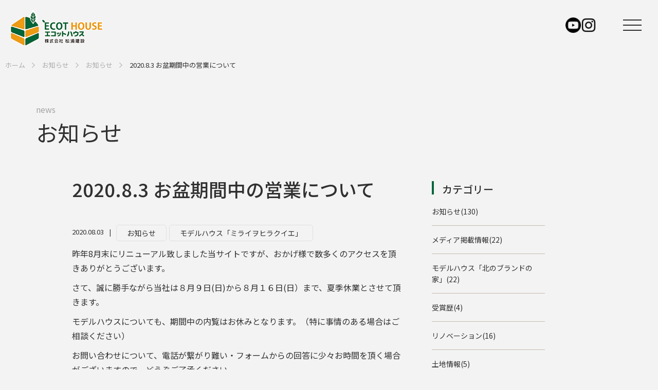

--- FILE ---
content_type: text/html; charset=UTF-8
request_url: https://www.ecot-house.jp/2020/08/blog-2922/
body_size: 27154
content:
<!DOCTYPE html>
<html lang="ja">
  <head>
    <meta charset="UTF-8">
    <meta name="viewport" content="width=device-width,initial-scale=1">
    <meta name="format-detection" content="telephone=no">
    <meta name='robots' content='index, follow, max-image-preview:large, max-snippet:-1, max-video-preview:-1' />

	<title>2020.8.3 お盆期間中の営業について | エコットハウス・松浦建設</title>
	<meta name="description" content="昨年8月末にリニューアル致しました当サイトですが、おかげ様で数多くのアクセスを頂きありがとうございます。" />
	<link rel="canonical" href="https://www.ecot-house.jp/2020/08/blog-2922/" />
	<meta property="og:locale" content="ja_JP" />
	<meta property="og:type" content="article" />
	<meta property="og:title" content="2020.8.3 お盆期間中の営業について | エコットハウス・松浦建設" />
	<meta property="og:description" content="昨年8月末にリニューアル致しました当サイトですが、おかげ様で数多くのアクセスを頂きありがとうございます。" />
	<meta property="og:url" content="https://www.ecot-house.jp/2020/08/blog-2922/" />
	<meta property="og:site_name" content="エコットハウス・松浦建設" />
	<meta property="article:published_time" content="2020-08-03T12:22:24+00:00" />
	<meta property="article:modified_time" content="2020-08-05T10:43:25+00:00" />
	<meta property="og:image" content="https://www.ecot-house.jp/wordpress/wp-content/uploads/2019/08/ogp-1.jpg" />
	<meta property="og:image:width" content="1200" />
	<meta property="og:image:height" content="628" />
	<meta property="og:image:type" content="image/jpeg" />
	<meta name="author" content="エコットハウス" />
	<meta name="twitter:card" content="summary_large_image" />
	<meta name="twitter:label1" content="執筆者" />
	<meta name="twitter:data1" content="エコットハウス" />
	<script type="application/ld+json" class="yoast-schema-graph">{"@context":"https://schema.org","@graph":[{"@type":"Article","@id":"https://www.ecot-house.jp/2020/08/blog-2922/#article","isPartOf":{"@id":"https://www.ecot-house.jp/2020/08/blog-2922/"},"author":{"name":"エコットハウス","@id":"https://www.ecot-house.jp/#/schema/person/09856ad5eff33f55714f3825f9565dd5"},"headline":"2020.8.3 お盆期間中の営業について","datePublished":"2020-08-03T12:22:24+00:00","dateModified":"2020-08-05T10:43:25+00:00","mainEntityOfPage":{"@id":"https://www.ecot-house.jp/2020/08/blog-2922/"},"wordCount":2,"publisher":{"@id":"https://www.ecot-house.jp/#organization"},"articleSection":["お知らせ","モデルハウス「ミライヲヒラクイエ」"],"inLanguage":"ja"},{"@type":"WebPage","@id":"https://www.ecot-house.jp/2020/08/blog-2922/","url":"https://www.ecot-house.jp/2020/08/blog-2922/","name":"2020.8.3 お盆期間中の営業について | エコットハウス・松浦建設","isPartOf":{"@id":"https://www.ecot-house.jp/#website"},"datePublished":"2020-08-03T12:22:24+00:00","dateModified":"2020-08-05T10:43:25+00:00","description":"昨年8月末にリニューアル致しました当サイトですが、おかげ様で数多くのアクセスを頂きありがとうございます。","breadcrumb":{"@id":"https://www.ecot-house.jp/2020/08/blog-2922/#breadcrumb"},"inLanguage":"ja","potentialAction":[{"@type":"ReadAction","target":["https://www.ecot-house.jp/2020/08/blog-2922/"]}]},{"@type":"BreadcrumbList","@id":"https://www.ecot-house.jp/2020/08/blog-2922/#breadcrumb","itemListElement":[{"@type":"ListItem","position":1,"name":"ホーム","item":"https://www.ecot-house.jp/"},{"@type":"ListItem","position":2,"name":"2020.8.3 お盆期間中の営業について"}]},{"@type":"WebSite","@id":"https://www.ecot-house.jp/#website","url":"https://www.ecot-house.jp/","name":"エコットハウス・松浦建設","description":"札幌「レンガ・高断熱・パッシブ換気」住宅のエコットハウス","publisher":{"@id":"https://www.ecot-house.jp/#organization"},"potentialAction":[{"@type":"SearchAction","target":{"@type":"EntryPoint","urlTemplate":"https://www.ecot-house.jp/?s={search_term_string}"},"query-input":{"@type":"PropertyValueSpecification","valueRequired":true,"valueName":"search_term_string"}}],"inLanguage":"ja"},{"@type":"Organization","@id":"https://www.ecot-house.jp/#organization","name":"エコットハウス・松浦建設","url":"https://www.ecot-house.jp/","logo":{"@type":"ImageObject","inLanguage":"ja","@id":"https://www.ecot-house.jp/#/schema/logo/image/","url":"https://www.ecot-house.jp/wordpress/wp-content/uploads/2019/08/e707278af366a3467f3a82d13cee9d34.png","contentUrl":"https://www.ecot-house.jp/wordpress/wp-content/uploads/2019/08/e707278af366a3467f3a82d13cee9d34.png","width":1920,"height":743,"caption":"エコットハウス・松浦建設"},"image":{"@id":"https://www.ecot-house.jp/#/schema/logo/image/"}},{"@type":"Person","@id":"https://www.ecot-house.jp/#/schema/person/09856ad5eff33f55714f3825f9565dd5","name":"エコットハウス","image":{"@type":"ImageObject","inLanguage":"ja","@id":"https://www.ecot-house.jp/#/schema/person/image/","url":"https://secure.gravatar.com/avatar/a51619536e3ce3be226914011a180debd89ae17557e35f41cb4292f51f85c4cb?s=96&d=mm&r=g","contentUrl":"https://secure.gravatar.com/avatar/a51619536e3ce3be226914011a180debd89ae17557e35f41cb4292f51f85c4cb?s=96&d=mm&r=g","caption":"エコットハウス"},"url":"https://www.ecot-house.jp/author/ecothouse/"}]}</script>


<link rel="alternate" title="oEmbed (JSON)" type="application/json+oembed" href="https://www.ecot-house.jp/wp-json/oembed/1.0/embed?url=https%3A%2F%2Fwww.ecot-house.jp%2F2020%2F08%2Fblog-2922%2F" />
<link rel="alternate" title="oEmbed (XML)" type="text/xml+oembed" href="https://www.ecot-house.jp/wp-json/oembed/1.0/embed?url=https%3A%2F%2Fwww.ecot-house.jp%2F2020%2F08%2Fblog-2922%2F&#038;format=xml" />
<style id='wp-img-auto-sizes-contain-inline-css' type='text/css'>
img:is([sizes=auto i],[sizes^="auto," i]){contain-intrinsic-size:3000px 1500px}
/*# sourceURL=wp-img-auto-sizes-contain-inline-css */
</style>
<style id='wp-block-library-inline-css' type='text/css'>
:root{--wp-block-synced-color:#7a00df;--wp-block-synced-color--rgb:122,0,223;--wp-bound-block-color:var(--wp-block-synced-color);--wp-editor-canvas-background:#ddd;--wp-admin-theme-color:#007cba;--wp-admin-theme-color--rgb:0,124,186;--wp-admin-theme-color-darker-10:#006ba1;--wp-admin-theme-color-darker-10--rgb:0,107,160.5;--wp-admin-theme-color-darker-20:#005a87;--wp-admin-theme-color-darker-20--rgb:0,90,135;--wp-admin-border-width-focus:2px}@media (min-resolution:192dpi){:root{--wp-admin-border-width-focus:1.5px}}.wp-element-button{cursor:pointer}:root .has-very-light-gray-background-color{background-color:#eee}:root .has-very-dark-gray-background-color{background-color:#313131}:root .has-very-light-gray-color{color:#eee}:root .has-very-dark-gray-color{color:#313131}:root .has-vivid-green-cyan-to-vivid-cyan-blue-gradient-background{background:linear-gradient(135deg,#00d084,#0693e3)}:root .has-purple-crush-gradient-background{background:linear-gradient(135deg,#34e2e4,#4721fb 50%,#ab1dfe)}:root .has-hazy-dawn-gradient-background{background:linear-gradient(135deg,#faaca8,#dad0ec)}:root .has-subdued-olive-gradient-background{background:linear-gradient(135deg,#fafae1,#67a671)}:root .has-atomic-cream-gradient-background{background:linear-gradient(135deg,#fdd79a,#004a59)}:root .has-nightshade-gradient-background{background:linear-gradient(135deg,#330968,#31cdcf)}:root .has-midnight-gradient-background{background:linear-gradient(135deg,#020381,#2874fc)}:root{--wp--preset--font-size--normal:16px;--wp--preset--font-size--huge:42px}.has-regular-font-size{font-size:1em}.has-larger-font-size{font-size:2.625em}.has-normal-font-size{font-size:var(--wp--preset--font-size--normal)}.has-huge-font-size{font-size:var(--wp--preset--font-size--huge)}.has-text-align-center{text-align:center}.has-text-align-left{text-align:left}.has-text-align-right{text-align:right}.has-fit-text{white-space:nowrap!important}#end-resizable-editor-section{display:none}.aligncenter{clear:both}.items-justified-left{justify-content:flex-start}.items-justified-center{justify-content:center}.items-justified-right{justify-content:flex-end}.items-justified-space-between{justify-content:space-between}.screen-reader-text{border:0;clip-path:inset(50%);height:1px;margin:-1px;overflow:hidden;padding:0;position:absolute;width:1px;word-wrap:normal!important}.screen-reader-text:focus{background-color:#ddd;clip-path:none;color:#444;display:block;font-size:1em;height:auto;left:5px;line-height:normal;padding:15px 23px 14px;text-decoration:none;top:5px;width:auto;z-index:100000}html :where(.has-border-color){border-style:solid}html :where([style*=border-top-color]){border-top-style:solid}html :where([style*=border-right-color]){border-right-style:solid}html :where([style*=border-bottom-color]){border-bottom-style:solid}html :where([style*=border-left-color]){border-left-style:solid}html :where([style*=border-width]){border-style:solid}html :where([style*=border-top-width]){border-top-style:solid}html :where([style*=border-right-width]){border-right-style:solid}html :where([style*=border-bottom-width]){border-bottom-style:solid}html :where([style*=border-left-width]){border-left-style:solid}html :where(img[class*=wp-image-]){height:auto;max-width:100%}:where(figure){margin:0 0 1em}html :where(.is-position-sticky){--wp-admin--admin-bar--position-offset:var(--wp-admin--admin-bar--height,0px)}@media screen and (max-width:600px){html :where(.is-position-sticky){--wp-admin--admin-bar--position-offset:0px}}
/*wp_block_styles_on_demand_placeholder:69811dcbdc806*/
/*# sourceURL=wp-block-library-inline-css */
</style>
<style id='classic-theme-styles-inline-css' type='text/css'>
/*! This file is auto-generated */
.wp-block-button__link{color:#fff;background-color:#32373c;border-radius:9999px;box-shadow:none;text-decoration:none;padding:calc(.667em + 2px) calc(1.333em + 2px);font-size:1.125em}.wp-block-file__button{background:#32373c;color:#fff;text-decoration:none}
/*# sourceURL=/wp-includes/css/classic-themes.min.css */
</style>
<link rel='stylesheet' id='contact-form-7-css' href='https://www.ecot-house.jp/wordpress/wp-content/plugins/contact-form-7/includes/css/styles.css?ver=6.1.4' type='text/css' media='all' />
<script type="text/javascript" src="https://www.ecot-house.jp/wordpress/wp-includes/js/jquery/jquery.min.js?ver=3.7.1" id="jquery-core-js"></script>
<script type="text/javascript" src="https://www.ecot-house.jp/wordpress/wp-includes/js/jquery/jquery-migrate.min.js?ver=3.4.1" id="jquery-migrate-js"></script>
    <link rel="icon" type="image/vnd.microsoft.icon" href="https://www.ecot-house.jp/wordpress/wp-content/themes/echot-house/assets/images/favicon.ico">
    <link link rel="preconnect" href="https://fonts.googleapis.com">
    <link rel="preconnect" href="https://fonts.gstatic.com" crossorigin>
    <link href="https://fonts.googleapis.com/css2?family=Jost:wght@400;500&amp;family=Noto+Sans+JP:wght@400;500;700&amp;family=Noto+Serif+JP:wght@400;500;600&amp;family=M+PLUS+Rounded+1c&amp;family=Zen+Maru+Gothic&amp;display=swap" rel="stylesheet">
    <link rel="stylesheet" href="https://www.ecot-house.jp/wordpress/wp-content/themes/echot-house/assets/css/style.css?v=20260202215731">
    <link rel="stylesheet" href="https://unpkg.com/swiper@7/swiper-bundle.min.css">
    <link rel='stylesheet' id='wp-block-library-css' href='/wordpress/wp-includes/css/dist/block-library/style.min.css?ver=6.8.3' type='text/css' media='all' />
    <!-- Global site tag (gtag.js) - Google Analytics -->
<script async src="https://www.googletagmanager.com/gtag/js?id=UA-146633290-1"></script>
<script>
  window.dataLayer = window.dataLayer || [];
  function gtag(){dataLayer.push(arguments);}
  gtag('js', new Date());

  gtag('config', 'UA-146633290-1');
</script>

<!-- Google tag (gtag.js) -->
<script async src="https://www.googletagmanager.com/gtag/js?id=G-X9YR7P17CF"></script>
<script>
  window.dataLayer = window.dataLayer || [];
  function gtag(){dataLayer.push(arguments);}
  gtag('js', new Date());

  gtag('config', 'G-X9YR7P17CF');
</script>
  </head>
  <body>
    <!-- header-->
    <header class="header" id="header">
      <div class="header_logo"><a href="/"><img src="https://www.ecot-house.jp/wordpress/wp-content/themes/echot-house/assets/images/logo.png" alt="エコットハウス"></a></div>
    </header>
    <nav class="header_navi">
      <div class="headerNavi">
        <div class="headerNavi_heading">メニュー</div>
        <div class="headerNavi_inner">
          <ul class="headerNavi_list">
            <li class="menu-item menu-item-type-custom menu-item-object-custom menu-item-13461 headerNavi_item"><a href="/">ホーム</a></li>
<li class="menu-item menu-item-type-post_type menu-item-object-page menu-item-13462 headerNavi_item"><a href="https://www.ecot-house.jp/about/">エコットハウスの想い</a></li>
<li class="menu-item menu-item-type-post_type menu-item-object-page menu-item-13516 headerNavi_item"><a href="https://www.ecot-house.jp/modelhouse/">モデルハウス-北ブランドの家-</a></li>
<li class="menu-item menu-item-type-post_type menu-item-object-page menu-item-13515 headerNavi_item"><a href="https://www.ecot-house.jp/passive/">パッシブ換気 -選ばれる理由</a></li>
<li class="menu-item menu-item-type-post_type menu-item-object-page menu-item-13463 headerNavi_item"><a href="https://www.ecot-house.jp/brick/">レンガ外装 -ときを経ても美しく</a></li>
<li class="menu-item menu-item-type-post_type menu-item-object-page menu-item-13465 headerNavi_item"><a href="https://www.ecot-house.jp/thermal-insulation/">断熱 -等級7は北海道の家の基本性能</a></li>
<li class="menu-item menu-item-type-custom menu-item-object-custom menu-item-13529 headerNavi_item"><a href="/works/">施工事例</a></li>
          </ul>
          <ul class="headerNavi_list">
            <li class="menu-item menu-item-type-post_type menu-item-object-page menu-item-13471 headerNavi_item"><a href="https://www.ecot-house.jp/company/">会社案内</a></li>
<li class="menu-item menu-item-type-post_type menu-item-object-page menu-item-13517 headerNavi_item"><a href="https://www.ecot-house.jp/sdgs-statement/">サスティナブルな家づくりに取り組む地域工務店のSDGs</a></li>
<li class="menu-item menu-item-type-custom menu-item-object-custom menu-item-13466 headerNavi_item"><a href="/news/">お知らせ</a></li>
<li class="menu-item menu-item-type-custom menu-item-object-custom menu-item-13530 headerNavi_item"><a href="/report/">現場レポート</a></li>
<li class="menu-item menu-item-type-post_type menu-item-object-page menu-item-13467 headerNavi_item"><a href="https://www.ecot-house.jp/zeh/">ZEHへの取り組み</a></li>
<li class="menu-item menu-item-type-post_type menu-item-object-page menu-item-13469 headerNavi_item"><a href="https://www.ecot-house.jp/privacy/">個人情報保護方針</a></li>
<li class="menu-item menu-item-type-post_type menu-item-object-page menu-item-13470 headerNavi_item"><a href="https://www.ecot-house.jp/contact/">お問い合わせ</a></li>
          </ul>
        </div>
      </div>
    </nav>
    <ul class="header_sns sns">
      <ul class="sns_list">
        <li class="sns_item"><a href="https://www.youtube.com/channel/UCdLBF7YPR3CwMQHboGAJtog" target="_blank"><img src="https://www.ecot-house.jp/wordpress/wp-content/themes/echot-house/assets/images/i_youtube.png?v=20251222" alt=""></a></li>
        <li class="sns_item"><a href="https://www.instagram.com/ecot_house" target="_blank"><img src="https://www.ecot-house.jp/wordpress/wp-content/themes/echot-house/assets/images/i_instagram.png?v=20251222" alt=""></a></li>
      </ul>
    </ul>
    <!-- /header-->   <div class="main_breadcrumb breadcrumb">
      <ul class="breadcrumb_list" itemscope itemtype="http://schema.org/BreadcrumbList">
        <li class="breadcrumb_item" itemprop="itemListElement" itemscope itemtype="http://schema.org/ListItem"><a class="breadcrumb_link" href="https://www.ecot-house.jp/" itemprop="item"><span itemprop="name">ホーム</span>
            <meta itemprop="position" content="1"></a></li>
        <li class="breadcrumb_item" itemprop="itemListElement" itemscope itemtype="http://schema.org/ListItem"><a class="breadcrumb_link" href="/news/" itemprop="item"><span itemprop="name">お知らせ</span>
            <meta itemprop="position" content="2"></a></li>
        <li class="breadcrumb_item" itemprop="itemListElement" itemscope itemtype="http://schema.org/ListItem"><a class="breadcrumb_link" href="https://www.ecot-house.jp/category/notice/" itemprop="item"><span itemprop="name">お知らせ</span>
            <meta itemprop="position" content="3"></a></li>
        <li class="breadcrumb_item" itemprop="itemListElement" itemscope itemtype="http://schema.org/ListItem"><span class="breadcrumb_current" itemprop="item" aria-current="page"><span itemprop="name">2020.8.3 お盆期間中の営業について</span>
            <meta itemprop="position" content="4"></span></li>
      </ul>
    </div>
    <!-- main-->
    <main class="main">
      <div class="main_head mainHead">
        <div class="mainHead_heading">news<span>お知らせ</span></div>
      </div> 
      <div class="main_article article">
        <div class="article_inner"> 
          <div class="article_content">
            <div class="post">
              <h1 class="post_heading">2020.8.3 お盆期間中の営業について</h1>
              <div class="post_info"> 
              <time class="post_date" datetime="2020-08-03">2020.08.03</time>
              <div class="post_category"><a href="https://www.ecot-house.jp/category/notice/">お知らせ</a><a href="https://www.ecot-house.jp/category/modelhouse1/">モデルハウス「ミライヲヒラクイエ」</a></div>
            </div>
              <div class="post_body">
                    <p>昨年8月末にリニューアル致しました当サイトですが、おかげ様で数多くのアクセスを頂きありがとうございます。</p>
<p>さて、誠に勝手ながら当社は８月９日(日)から８月１６日(日）まで、夏季休業とさせて頂きます。</p>
<p>モデルハウスについても、期間中の内覧はお休みとなります。（特に事情のある場合はご相談ください）</p>
<p>お問い合わせについて、電話が繋がり難い・フォームからの回答に少々お時間を頂く場合がございますので、どうぞご了承ください。</p>
<p>&nbsp;</p>
<p>&nbsp;</p>
                  </div>
            </div>
            <div class="post_list postList">
              <div class="postList_item"><a class="postList_link _prev" href="https://www.ecot-house.jp/2020/08/blog-2913/">前の記事へ</a></div>
              <div class="postList_item"><a class="postList_link" href="/blog/">記事一覧</a></div>
              <div class="postList_item"><a class="postList_link _next" href="https://www.ecot-house.jp/2020/09/blog-2907/">次の記事へ</a></div>
            </div>
          </div>
          <div class="article_side side">
                        <aside class="side_nav"> 
                                                            <div class="side_title">カテゴリー</div>
              <ul class="side_list"> 
                <ul class="side_list _child"><li class="side_item"><a href="/category/notice">お知らせ(130)</a></li>
              <li class="side_item"><a href="/category/media">メディア掲載情報(22)</a></li>
              <li class="side_item"><a href="/category/mh-kitanobrand">モデルハウス「北のブランドの家」(22)</a></li>
              <li class="side_item"><a href="/category/awards">受賞歴(4)</a></li>
              <li class="side_item"><a href="/category/renovation">リノベーション(16)</a></li>
              <li class="side_item"><a href="/category/realestate">土地情報(5)</a></li>
              <li class="side_item"><a href="/category/modelhouse1">モデルハウス「ミライヲヒラクイエ」(12)</a></li>
              </ul>              </ul>
            <div class="side_title">年別</div>
              <ul class="side_list"> 
                	<li class="side_item"><a href='https://www.ecot-house.jp/date/2026/'>2026年&nbsp;(1)</a></li>
	<li class="side_item"><a href='https://www.ecot-house.jp/date/2025/'>2025年&nbsp;(4)</a></li>
	<li class="side_item"><a href='https://www.ecot-house.jp/date/2024/'>2024年&nbsp;(19)</a></li>
	<li class="side_item"><a href='https://www.ecot-house.jp/date/2023/'>2023年&nbsp;(28)</a></li>
	<li class="side_item"><a href='https://www.ecot-house.jp/date/2022/'>2022年&nbsp;(33)</a></li>
	<li class="side_item"><a href='https://www.ecot-house.jp/date/2021/'>2021年&nbsp;(18)</a></li>
	<li class="side_item"><a href='https://www.ecot-house.jp/date/2020/'>2020年&nbsp;(22)</a></li>
	<li class="side_item"><a href='https://www.ecot-house.jp/date/2019/'>2019年&nbsp;(15)</a></li>
              </ul>
            </aside>          </div>
        </div>
      </div>
    </main>
    <div class="pagetop" id="pagetop"> <a href="#wrapper"><img src="https://www.ecot-house.jp/wordpress/wp-content/themes/echot-house/assets/images/pagetop.png" alt=""></a></div>
    <!-- footer-->
    <div class="fixedContact"><a class="_modelhouse" href="/modelhouse/">モデルハウス来場予約</a><a class="_phone" href="tel:011-882-2045"><img src="https://www.ecot-house.jp/wordpress/wp-content/themes/echot-house/assets/images/i_phone_w.png" alt=""><span>電話</span></a><a class="_mail" href="/contact/"><img src="https://www.ecot-house.jp/wordpress/wp-content/themes/echot-house/assets/images/i_mail_w.png" alt=""><span>メール</span></a></div>
    <footer class="footer">
      <button id="top-head">
        <div id="nav-toggle">
          <div><span></span><span></span><span></span></div>
        </div>
      </button>
      <div class="footer_inner"> 
        <p class="footerCompany_text">札幌市清田区のエコットハウス（松浦建設）は、自然の力を活かすパッシブ技術を基本に据えて、体感して違いが分かる快適な家づくりを進めています。メンテナンスや光熱費の負担の少ない外壁・次世代レンガ、換気・パッシブ換気、断熱は１メートル断熱トリプル。完全自由設計の注文住宅です。</p>
        <div class="footer_company">
          <div class="footerCompany">
            <div class="footerCompany_logo"> <img src="https://www.ecot-house.jp/wordpress/wp-content/themes/echot-house/assets/images/logo.png" alt="エコットハウス（松浦建設）"></div>
            <div class="footerCompany_address">〒004-0842<br>北海道札幌市清田区清田2条1丁目1番34号</div>
          </div>
          <div class="footerContact">
            <div class="footerContact_tel"> <a href="tel:011-882-2045">011-882-2045</a></div>
            <div class="footerContact_mail"><a href="/contact/">お問い合わせ</a></div>
          </div>
        </div>
      </div>
      <div class="footer_copy">
        <p class="_copyright">Copyright © ECOT HOUSE</p>
      </div>
    </footer>
    <!-- /footer-->
    <script src="https://www.ecot-house.jp/wordpress/wp-content/themes/echot-house/assets/js/plugins.js"></script>
    <script src="https://www.ecot-house.jp/wordpress/wp-content/themes/echot-house/assets/js/jquery.inview.js"></script>
    <script src="https://unpkg.com/swiper@7/swiper-bundle.min.js"></script>
    <script src="https://www.ecot-house.jp/wordpress/wp-content/themes/echot-house/assets/js/template.js?v=20260202215731"></script>
    <script src="https://www.ecot-house.jp/wordpress/wp-content/themes/echot-house/assets/js/jquery.bxslider.js"></script>
    <script src="https://www.ecot-house.jp/wordpress/wp-content/themes/echot-house/assets/js/accordion.js"></script>
<script type="speculationrules">
{"prefetch":[{"source":"document","where":{"and":[{"href_matches":"/*"},{"not":{"href_matches":["/wordpress/wp-*.php","/wordpress/wp-admin/*","/wordpress/wp-content/uploads/*","/wordpress/wp-content/*","/wordpress/wp-content/plugins/*","/wordpress/wp-content/themes/echot-house/*","/*\\?(.+)"]}},{"not":{"selector_matches":"a[rel~=\"nofollow\"]"}},{"not":{"selector_matches":".no-prefetch, .no-prefetch a"}}]},"eagerness":"conservative"}]}
</script>
<script type="text/javascript" src="https://www.ecot-house.jp/wordpress/wp-includes/js/dist/hooks.min.js?ver=dd5603f07f9220ed27f1" id="wp-hooks-js"></script>
<script type="text/javascript" src="https://www.ecot-house.jp/wordpress/wp-includes/js/dist/i18n.min.js?ver=c26c3dc7bed366793375" id="wp-i18n-js"></script>
<script type="text/javascript" id="wp-i18n-js-after">
/* <![CDATA[ */
wp.i18n.setLocaleData( { 'text direction\u0004ltr': [ 'ltr' ] } );
//# sourceURL=wp-i18n-js-after
/* ]]> */
</script>
<script type="text/javascript" src="https://www.ecot-house.jp/wordpress/wp-content/plugins/contact-form-7/includes/swv/js/index.js?ver=6.1.4" id="swv-js"></script>
<script type="text/javascript" id="contact-form-7-js-translations">
/* <![CDATA[ */
( function( domain, translations ) {
	var localeData = translations.locale_data[ domain ] || translations.locale_data.messages;
	localeData[""].domain = domain;
	wp.i18n.setLocaleData( localeData, domain );
} )( "contact-form-7", {"translation-revision-date":"2025-11-30 08:12:23+0000","generator":"GlotPress\/4.0.3","domain":"messages","locale_data":{"messages":{"":{"domain":"messages","plural-forms":"nplurals=1; plural=0;","lang":"ja_JP"},"This contact form is placed in the wrong place.":["\u3053\u306e\u30b3\u30f3\u30bf\u30af\u30c8\u30d5\u30a9\u30fc\u30e0\u306f\u9593\u9055\u3063\u305f\u4f4d\u7f6e\u306b\u7f6e\u304b\u308c\u3066\u3044\u307e\u3059\u3002"],"Error:":["\u30a8\u30e9\u30fc:"]}},"comment":{"reference":"includes\/js\/index.js"}} );
//# sourceURL=contact-form-7-js-translations
/* ]]> */
</script>
<script type="text/javascript" id="contact-form-7-js-before">
/* <![CDATA[ */
var wpcf7 = {
    "api": {
        "root": "https:\/\/www.ecot-house.jp\/wp-json\/",
        "namespace": "contact-form-7\/v1"
    }
};
//# sourceURL=contact-form-7-js-before
/* ]]> */
</script>
<script type="text/javascript" src="https://www.ecot-house.jp/wordpress/wp-content/plugins/contact-form-7/includes/js/index.js?ver=6.1.4" id="contact-form-7-js"></script>
<script type="text/javascript" src="https://www.ecot-house.jp/wordpress/wp-includes/js/imagesloaded.min.js?ver=5.0.0" id="imagesloaded-js"></script>
<script type="text/javascript" src="https://www.ecot-house.jp/wordpress/wp-includes/js/masonry.min.js?ver=4.2.2" id="masonry-js"></script>
<script type="text/javascript" src="https://www.ecot-house.jp/wordpress/wp-includes/js/jquery/jquery.masonry.min.js?ver=3.1.2b" id="jquery-masonry-js"></script>
  </body>
</html>

--- FILE ---
content_type: text/css
request_url: https://www.ecot-house.jp/wordpress/wp-content/themes/echot-house/assets/css/style.css?v=20260202215731
body_size: 99636
content:
@charset "UTF-8";
html,
body,
div,
span,
object,
iframe,
h1,
h2,
h3,
h4,
h5,
h6,
p,
blockquote,
pre,
abbr,
address,
cite,
code,
del,
dfn,
em,
img,
ins,
kbd,
q,
samp,
small,
strong,
sub,
sup,
var,
b,
i,
dl,
dt,
dd,
ol,
ul,
li,
fieldset,
form,
label,
legend,
table,
caption,
tbody,
tfoot,
thead,
tr,
th,
td,
article,
aside,
canvas,
details,
figcaption,
figure,
footer,
header,
hgroup,
menu,
nav,
section,
summary,
time,
mark,
audio,
video {
  margin: 0;
  padding: 0;
}

main {
  display: block;
}

table {
  border-collapse: collapse;
  border-spacing: 0;
}

fieldset,
img {
  border: 0;
}

address,
caption,
cite,
code,
dfn,
em,
strong,
var {
  font-style: normal;
  font-weight: normal;
}

ol,
ul {
  list-style: none;
  list-style-type: none;
}

li {
  list-style: none;
  list-style-type: none;
}

caption,
th {
  font-weight: normal;
  text-align: left;
}

h1,
h2,
h3,
h4,
h5,
h6 {
  font-weight: normal;
  font-size: 100%;
}

area {
  outline: none;
  border: none;
}

abbr,
acronym {
  border: 0;
}

* {
  box-sizing: border-box;
}

input,
select,
textarea {
  -webkit-appearance: none;
     -moz-appearance: none;
          appearance: none;
  outline: none;
  border: 0;
}

button {
  -webkit-appearance: none;
     -moz-appearance: none;
          appearance: none;
  cursor: pointer;
  margin: 0;
  outline: none;
  border: 0;
  border-radius: 0;
  background-color: transparent;
  padding: 0;
}

input[type=submit],
input[type=button] {
  cursor: pointer;
}

input,
textarea {
  -webkit-appearance: none;
     -moz-appearance: none;
          appearance: none;
}

a {
  outline: none;
}

figure {
  line-height: 0;
}

img {
  vertical-align: bottom;
  width: 100%;
  height: auto;
}

:root {
  --color-main: #006539;
  --color-sub:#a5a5a5;
  --color-sub2:#A79D8B;
  --color-sub3:#e9e7e3;
  --color-white: #fff;
  --color-gray: #C3BDB0;
  --color-dark-gray: #909090;
  --color-black: #303030;
  --color-main-bg:#F3F3F3;
  --color-link:#46737a;
  --color-red: #CF4949;
  --color-yellow: #edc006;
  --color-orange:#f0a211;
  --color-blue: #07A0C3;
  --transition-duration: .6s;
  --transition-timing-function: ease-out;
}

body {
  background-color: #fff;
  color: var(--color-black);
  font-weight: 400;
  font-size: 0.875rem;
  line-height: 1.6;
  font-family: "Noto Sans JP", sans-serif;
}
body a {
  color: var(--color-black);
  text-decoration: none;
}

body {
  position: relative;
  margin: 0;
  height: 100vh;
  overflow-x: hidden;
  overflow-y: auto;
}
body._home {
  background: none;
}

p {
  line-height: 1.8;
}

p + p {
  margin-top: 1.25rem;
}

strong {
  font-weight: bold;
}
body {
  background-color: var(--color-main-bg);
}

.ef-fade01 {
  transform: translate(0, 10%);
  opacity: 0;
  transition: 1s;
}

.fade01 {
  transform: translate(0, 0);
  opacity: 1;
}

.swiper-container {
  margin: 2.5rem auto;
  overflow: hidden;
}

.kvswiper-wrapper {
  transition-timing-function: linear;
  width: 100%;
  height: 600px;
}

.kvswiper-slide {
  transition-timing-function: linear;
  margin: 0 auto;
  border-radius: 10px;
  height: 100%;
  text-align: left;
}

.kvswiper-pic {
  display: block;
  position: relative;
  margin: 0 auto 0.625rem;
  background: #efefef;
  width: 100%;
  overflow: hidden;
  text-align: center;
}
.kvswiper-pic::before {
  display: block;
  padding-top: 62%;
  content: "";
}
.kvswiper-pic img {
  position: absolute;
  top: 50%;
  left: 50%;
  transform: translate(-50%, -50%);
  width: 100%;
  height: auto;
}

.kvswiper-box {
  display: flex;
  position: relative;
  margin-top: 40px;
  height: 36px;
}

.kvswiper-text {
  display: block;
  padding-top: 0.5rem;
}

.kvswiper-pagination {
  position: relative;
  z-index: 1 !important;
}

.kvswiper-pagination-bullet {
  background: var(--color-black) !important;
}

.kvswiper-button-prev,
.kvswiper-button-next {
  display: block;
  position: absolute;
  z-index: 2 !important;
}

.kvswiper-button-prev:after,
.kvswiper-button-next:after {
  color: var(--color-black);
  font-size: 20px !important;
}

.header {
  display: flex;
  position: fixed !important;
  top: 0;
  justify-content: flex-start;
  align-items: center;
  z-index: 1000;
  transition: background-color 0.3s, box-shadow 0.3s;
  background-color: transparent;
  padding: 0 0 0 8px;
  width: 100%;
  height: 60px;
}
.header.is-scrolled {
  box-shadow: 0 2px 8px rgba(0, 0, 0, 0.05);
  background-color: rgba(255, 255, 255, 0.7);
}
.header._home {
  -webkit-backdrop-filter: none !important;
          backdrop-filter: none !important;
  box-shadow: none !important;
  background-color: transparent !important;
}
.header a {
  -webkit-text-decoration: transparent;
          text-decoration: transparent;
}
.header_logo a {
  display: flex;
  align-items: center;
  gap: 10px;
  color: var(--color-black);
  font-weight: 500;
  font-size: 4vw;
  font-family: "Noto Sans JP", sans-serif;
}
.header_logo img {
  width: 136px;
}
.header_logo.open a {
  color: var(--color-white);
}
.header_navi {
  transition: 0.5s;
  margin-left: auto;
}
.header_sns.open img {
  filter: brightness(0) invert(1);
}

.main {
  margin-top: 0;
  overflow-x: hidden;
}
.main_content {
  margin: 0 auto;
  padding: 0 1.875rem;
  max-width: 1920px;
}
.main_homeInformation {
  margin: 40px auto;
}
.main_homeConcept {
  margin-bottom: 80px;
}
.main_homeDesign {
  margin: 80px 0;
}
.main_homeWorks {
  margin: 120px 0 !important;
}
.main_homeCommitment {
  margin: 80px auto;
}
.main_homeBlog {
  margin: 80px auto;
}
.main_homeBnr {
  margin: 80px auto;
}
.main_homeInstagram {
  margin: 60px 0 60px;
  padding: 0 30px;
}
.main_homeContents {
  background-color: var(--color-gray-bg);
  padding: 60px 30px;
}
.main_works {
  margin: 80px auto;
  background-color: var(--color-gray-bg);
  padding: 80px 0 0;
  text-align: left;
}
.main_post {
  margin: 0 auto;
  padding: 0 30px;
  text-align: left;
}
.main_article {
  margin: 0 auto;
  padding: 0 20px;
}
.main_wide {
  margin: 0 auto;
  padding: 0 20px;
}
.main_page {
  position: relative;
  margin: 0 auto 80px;
  padding: 0 30px;
}
.main_company {
  margin: 0 auto;
  padding: 0 30px;
}

.footer {
  margin: 0 auto;
  margin-top: 20px;
}
.footer_navi {
  flex: 1;
}
.footer_inner {
  margin: 0 20px;
  border-top: 1px solid var(--color-sub);
  padding-top: 20px;
}
.footer_text {
  width: 100%;
  font-size: 0.8125rem;
}
.footer_navi {
  margin-bottom: 20px;
}
.footer_copy {
  background-color: var(--color-sub);
  padding: 20px 0 80px;
  color: #fff;
  font-size: 0.75rem;
  text-align: center;
}
.footer_sns {
  display: flex;
  justify-content: center;
  gap: 20px;
  margin: 0 auto;
  margin-top: 20px;
  margin-bottom: 40px;
  border-top: 1px solid var(--color-white);
  padding-top: 20px;
}
.footer_sns img {
  width: auto;
  height: 30px;
}
.footer ._link {
  display: inline-block;
  border: 1px solid var(--color-black);
  padding: 5px 40px;
}

.headerNavi {
  -webkit-overflow-scrolling: touch;
  position: fixed;
  opacity: 0;
  z-index: -1 !important;
  -webkit-animation-duration: 1s;
          animation-duration: 1s;
  -webkit-animation-fill-mode: forwards;
          animation-fill-mode: forwards;
  -webkit-animation-name: fadeInAnime;
          animation-name: fadeInAnime;
  transition: 0.5s;
  background-image: linear-gradient(rgba(0, 0, 0, 0.8), rgba(0, 0, 0, 0.8));
  background-position: center;
  background-size: cover;
  padding: 80px 10px 100px 10px;
  width: 100% !important;
  height: 100% !important;
  overflow-y: auto;
}
.headerNavi::-webkit-scrollbar-thumb {
  /* ← スクロールバーの色 */
  border-radius: 4px;
  background-color: #ffffff;
}
.headerNavi_inner {
  border-top: 1px solid var(--color-gray);
  border-bottom: 1px solid var(--color-gray);
  padding: 16px 0;
}
.headerNavi_heading {
  padding-bottom: 20px;
  color: var(--color-white);
  font-size: 1.25rem;
}
.headerNavi a {
  color: var(--color-white);
  text-decoration: none;
}
.headerNavi.active {
  display: block;
  opacity: 1;
  z-index: 10 !important;
  transition: 0.5s;
}
.headerNavi_inner {
  display: block;
  flex-wrap: wrap;
  width: 100%;
}
.headerNavi_list {
  display: block;
  width: 100%;
}
.headerNavi_item {
  padding: 12px 20px;
  width: auto;
}
.headerNavi_item._b {
  font-weight: bold;
}
.headerNavi_item._h a {
  position: relative;
}
.headerNavi_item._h a::before {
  display: block;
  position: absolute;
  top: 0;
  left: -20px;
  background-image: url("../images/i_home_w.png");
  background-position: 0 4px;
  background-size: 0.875rem auto;
  background-repeat: no-repeat;
  background-color: transparent !important;
  width: 20px;
  height: 20px;
  content: "";
}
.headerNavi_item a {
  display: block;
  position: relative;
  transition: all 0.5s ease;
  margin-left: 20px;
  color: var(--color-white);
  font-size: 0.875rem;
}
.headerNavi_item a::before {
  display: block;
  position: absolute;
  top: 50%;
  left: -20px;
  background-color: var(--color-white);
  width: 8px;
  height: 1px;
  content: "";
}
.headerNavi_item a:hover {
  opacity: 0.5;
}
.headerNavi_item a._blank span {
  position: relative;
  padding-right: 1.25rem;
}
.headerNavi_item a._blank span::after {
  position: absolute;
  top: 0.1875rem;
  right: 0;
  background-image: url("../images/i_link_w.svg");
  background-position: 0 4px;
  background-size: 0.875rem auto;
  background-repeat: no-repeat;
  width: 0.875rem;
  height: 0.875rem;
  content: "";
}
.headerNavi_member {
  margin: 40px auto 40px;
  text-align: center;
}
.headerNavi_member a {
  display: block;
  border: 1px solid var(--color-white);
  border-radius: 10px;
  padding: 10px 120px;
}
.headerNavi_child_list {
  display: block;
  padding-top: 10px;
  padding-left: 0;
}

.footerNavi {
  display: flex;
  position: relative;
  flex-wrap: wrap;
  gap: 2%;
  padding: 0;
}
.footerNavi_list {
  margin-bottom: 20px;
  width: 45%;
}
.footerNavi_item {
  margin-bottom: 5px;
}
.footerNavi_item a {
  color: var(--color-white);
  font-size: 0.8125rem;
}
.footerNavi_child_list {
  display: block;
  margin-bottom: 20px;
  padding-top: 2px;
  padding-left: 16px;
}
.footerNavi ._sns {
  display: flex;
  flex-wrap: wrap;
  margin-left: auto;
}
.footerNavi ._sns .footerNavi_item {
  width: 33%;
}
.footerNavi ._sns .footerNavi_item:first-child {
  width: 100%;
}

.footerAddress {
  position: relative;
  background: #555555;
  padding: 30px 30px 50px 30px;
  color: #fff;
  text-align: left;
}
.footerAddress_title {
  margin: 0;
  font-weight: 500;
  font-size: 1.125rem;
  font-family: "Noto Sans JP", sans-serif;
}
.footerAddress_text {
  margin: 0;
}

.footerCopy {
  position: relative;
  margin-top: 20px;
  border-top: 1px solid var(--color-dark-gray);
  padding-top: 20px;
}
.footerCopy_title {
  font-weight: 500;
  font-size: 1.25rem;
  font-family: "Noto Sans JP", sans-serif;
}
.footerCopy_title span {
  display: block;
  font-size: 0.875rem;
}
.footerCopy_text {
  font-size: 0.8125rem;
}
.footerCopy_note {
  font-size: 0.8125rem;
}
.footerCopy_copyright {
  font-size: 0.75rem;
}

.footerCompany {
  margin: 0 auto;
  text-align: center;
}
.footerCompany_logo {
  margin: 0 auto 40px;
  width: 200px;
  text-align: center;
}
.footerCompany_text {
  padding: 0;
  text-align: left;
}

.footerContact {
  display: flex;
  margin: 30px 0;
  padding: 0;
}
.footerContact_tel {
  position: relative;
  flex-grow: 1;
  padding-left: 40px;
  width: 50%;
  font-size: 1rem;
}
.footerContact_tel::before {
  position: absolute;
  opacity: 0.4;
  z-index: -1;
  inset: 0;
  background: url("../images/i_phone.png") no-repeat left;
  background-size: 30px auto;
  content: "";
}
.footerContact_mail {
  position: relative;
  flex-grow: 1;
  padding-left: 40px;
  width: 50%;
  font-size: 1rem;
}
.footerContact_mail::before {
  position: absolute;
  opacity: 0.4;
  z-index: -1;
  inset: 0;
  background: url("../images/i_mail.png") no-repeat left;
  background-size: 30px auto;
  content: "";
}
.fixedContact {
  display: flex;
  position: fixed;
  bottom: -100px;
  left: 0;
  flex-wrap: nowrap;
  align-items: stretch;
  transform: translateY(30px);
  opacity: 0;
  z-index: 10;
  transition: bottom 0.8s cubic-bezier(0.22, 1, 0.36, 1), opacity 0.8s ease-out, transform 0.8s cubic-bezier(0.22, 1, 0.36, 1);
  box-sizing: border-box;
  margin: 0 auto;
  background-color: var(--color-dark-gray);
  width: 100%;
  height: 50px;
  text-align: center;
}
.fixedContact.is-show {
  bottom: 0;
  transform: translateY(0);
  opacity: 1;
}
.fixedContact a {
  display: flex;
  position: relative;
  flex: 1 1 0;
  flex-direction: column;
  justify-content: center;
  align-items: center;
  margin: 0 auto;
  border-right: 1px solid #fff;
  border-bottom: none;
  width: 50%;
  color: #fff;
  text-align: center;
}
.fixedContact a:last-child {
  border-right: none;
}
.fixedContact a span {
  display: block;
  margin: 5px auto 0;
  font-size: 0.6875rem;
  text-align: center;
}
.fixedContact a img {
  display: block;
  margin: 0 auto;
  width: 22px;
  height: 22px;
  text-align: center;
}
.fixedContact a._modelhouse {
  flex-basis: 60%;
}
.fixedContact a._phone,
.fixedContact a._mail {
  flex-basis: 20%;
}

.pagetop {
  display: flex;
  position: fixed;
  right: 20px;
  bottom: 10px;
  z-index: 10;
  border-radius: 50%;
  background-color: var(--color-white);
  padding: 5px;
  width: 50px;
}

#nav-toggle, .close {
  display: block;
  position: fixed;
  top: 0;
  right: 0;
  z-index: 1000;
  cursor: pointer;
  margin: 0 !important;
  box-shadow: none;
  border: none;
  padding: 0 !important;
  width: 60px;
  height: 60px;
}
#top-head {
  -webkit-appearance: none;
     -moz-appearance: none;
          appearance: none;
  margin: 0;
  outline: none;
  border: 0;
  border-radius: 0;
  background-color: transparent;
  padding: 0;
}
#nav-toggle div {
  position: relative;
  top: 0;
}

#nav-toggle span {
  -webkit-transition: 0.35s ease-in-out;
  -moz-transition: 0.35s ease-in-out;
  position: absolute;
  right: 15px;
  transition: 0.35s ease-in-out;
  background: var(--color-black);
  width: 26px;
  height: 2px;
}

#nav-toggle._w span {
  background: var(--color-green);
}

.menu {
  display: block;
  position: fixed;
  top: 45px !important;
  right: -17px;
  color: #222;
  font-weight: 700;
  font-family: "Noto Sans JP", sans-serif;
  letter-spacing: 0.125rem;
}

#nav-toggle span:nth-child(1) {
  top: 18px;
}

#nav-toggle span:nth-child(2) {
  top: 28px;
}

#nav-toggle span:nth-child(3) {
  top: 38px;
}
#nav-toggle {
  display: block;
}

.open #nav-toggle span {
  display: block;
  background-color: var(--color-white);
}

.open #nav-toggle span:nth-child(1) {
  -webkit-transform: rotate(315deg);
  -moz-transform: rotate(315deg);
  top: 28px;
  transform: rotate(315deg);
  color: var(--color-white);
}

.open #nav-toggle span:nth-child(2) {
  display: none;
}

.open #nav-toggle span:nth-child(3) {
  -webkit-transform: rotate(-315deg);
  -moz-transform: rotate(-315deg);
  top: 28px;
  transform: rotate(-315deg);
}

/*PC*/
/* **************************************************************************************

project : kv

************************************************************************************** */
@-webkit-keyframes zoomUp {
  0% {
    transform: scale(1.15);
  }
  100% {
    transform: scale(1);
  }
}
@keyframes zoomUp {
  0% {
    transform: scale(1.15);
  }
  100% {
    transform: scale(1);
  }
}
.kv {
  position: relative;
  padding: 0;
  width: 100%;
  height: 70vh;
  overflow: hidden;
}
.kv_txt {
  position: absolute;
  top: 35%;
  left: 10%;
  z-index: 2;
  width: 100%;
  height: auto;
  color: #fff;
  font-weight: 500;
  /*right: 10%;
  transform: translateY(-25%) translateX(0);*/
  font-size: 1.25rem;
  font-family: "Noto Sans JP", sans-serif;
  letter-spacing: 0.2em;
  /*writing-mode: vertical-rl; 
  text-orientation: mixed;
  font-feature-settings: "palt";*/
  text-shadow: 2px 2px 4px rgba(0, 0, 0, 0.6);
}
.kv_txt span {
  display: block;
}
.kv .swiper-container {
  position: relative;
  z-index: 1;
  margin: 0 !important;
  padding: 0 !important;
  width: 100%;
  height: 70vh;
}
.kv .swiper-wrapper {
  width: 100%;
  height: 100%;
}
.kv .swiper-txt {
  position: absolute;
  right: 0;
  z-index: 100;
  background-color: #fff;
  padding: 14px;
  color: var(--color-black);
  font-weight: 500;
  font-size: 1rem;
  font-family: "Noto Serif JP", serif;
}
.kv .swiper-slide a {
  display: block !important;
  opacity: 1 !important;
  width: 100%;
  height: auto;
}
.kv .swiper-slide a:hover {
  opacity: 1 !important;
}
.kv .swiper-slide::after {
  position: absolute;
  inset: 0;
  background: rgba(0, 0, 0, 0.2);
  content: "";
}
.kv .slide-img {
  z-index: 1;
  background-position: center bottom;
  background-size: cover;
  background-repeat: no-repeat;
  width: 100%;
  height: 70vh !important;
}
.kv .slide-img img {
  display: block;
}
.kv .swiper-pagination-bullet {
  opacity: 0.7 !important;
  margin: 0 4px;
  border-radius: 50%;
  background-color: var(--color-white) !important;
  width: 11px !important;
  height: 11px !important;
}
.kv .swiper-pagination-bullet-active {
  opacity: 1;
  background: var(--color-sub2) !important;
}
.kv .char {
  display: inline-block;
  transform: translateY(0.4em);
  opacity: 0;
  transition: opacity 0.7s ease, transform 0.7s ease;
  will-change: opacity, transform;
}
.kv.is-show .char {
  transform: translateY(0);
  opacity: 1;
}

.scrolldown {
  -ms-writing-mode: tb-rl;
  position: absolute;
  right: 10px;
  bottom: 5px;
  z-index: 100;
  padding-top: 20px;
  height: 80px;
  color: #fff;
  font-size: 12px;
  line-height: 1.8;
  letter-spacing: 3px;
  -ms-writing-mode: tb-rl;
      writing-mode: vertical-rl;
}
.scrolldown::after {
  position: absolute;
  top: 0;
  opacity: 0;
  -webkit-animation: pathmove 2s ease-in-out infinite;
          animation: pathmove 2s ease-in-out infinite;
  background: #fff;
  width: 1px;
  height: 60px;
  content: "";
}
@-webkit-keyframes pathmove {
  0% {
    top: 0;
    opacity: 0;
    height: 0;
  }
  30% {
    opacity: 1;
    height: 30px;
  }
  100% {
    top: 100px;
    opacity: 0;
    height: 0;
  }
}
@keyframes pathmove {
  0% {
    top: 0;
    opacity: 0;
    height: 0;
  }
  30% {
    opacity: 1;
    height: 30px;
  }
  100% {
    top: 100px;
    opacity: 0;
    height: 0;
  }
}

.sns {
  position: fixed;
  top: 8px;
  right: 72px;
  z-index: 1000;
}
.sns_list {
  display: flex;
  align-items: center;
  gap: 15px;
  padding: 10px 0 0;
}
.sns_list a {
  display: flex;
  justify-content: center;
  align-items: center;
  padding: 0;
  height: 24px;
}
.sns_list a._youtube {
  height: 22px;
}
.sns_item {
  padding: 0;
}
.sns_item img {
  width: auto;
  height: 100%;
}

.mainHead {
  display: flex;
  position: relative;
  align-items: center;
  background-position: center;
  background-size: cover;
  background-repeat: no-repeat;
  padding: 30px;
  width: 100%;
  height: auto;
  height: 120px;
}
.mainHead_heading {
  z-index: 2;
  color: #fff;
  color: var(--color-sub);
  font-weight: 400;
  font-size: 1.625rem;
  font-size: 0.875rem;
  line-height: 1.2;
  font-family: "Noto Sans JP", sans-serif;
}
.mainHead_heading span {
  display: block;
  margin-top: 10px;
  color: var(--color-black);
  font-size: 1.625rem;
}
.homeInformation {
  position: relative;
}
.homeInformation_inner {
  padding: 0 20px;
}
.homeInformation_heading {
  margin-bottom: 14px;
  font-weight: 500;
  font-size: 1.5rem;
  font-family: "Noto Sans JP", sans-serif;
}
.homeInformation_heading span {
  display: block;
  color: var(--color-sub);
  font-weight: 400;
  font-size: 0.875rem;
  font-family: "Noto Serif JP", serif;
}
.homeInformation_list {
  flex: 1;
}
.homeInformation_item {
  display: block;
  margin-bottom: 10px;
  border-bottom: 1px solid var(--color-sub3);
  padding-bottom: 10px;
}
.homeInformation_item a {
  display: flex;
  gap: 20px;
}
.homeInformation_date {
  color: var(--color-dark-gray);
}
.homeInformation_more {
  display: block;
  position: absolute;
  top: 0;
  right: 0;
}
.homeInformation_more span {
  display: block;
  position: relative;
  margin-right: 20px;
  padding-right: 25px;
}
.homeInformation_more span::after {
  display: block;
  position: absolute;
  top: calc(50% - 6px);
  right: 0;
  background-image: url("../images/icon_arr2.png");
  background-size: 12px auto;
  background-repeat: no-repeat;
  width: 12px;
  height: 17px;
  content: "";
}
.homeModelhouse {
  position: relative;
  margin: 0 auto;
}
.homeModelhouse_inner {
  margin: 0 auto;
}
.homeModelhouse_heading {
  margin-bottom: 30px;
  padding: 0 20px;
  font-weight: 500;
  font-size: 1.5rem;
  font-family: "Noto Sans JP", sans-serif;
  text-align: center;
}
.homeModelhouse_box {
  display: block;
  position: relative;
  top: -80px;
  z-index: 2;
  margin: 0 10px;
  background-color: var(--color-white);
  padding: 30px;
  max-width: 560px;
  text-align: center;
}
.homeModelhouse_title {
  font-weight: 500;
  font-size: 1.5rem;
  font-family: "Noto Sans JP", sans-serif;
  text-align: center;
}
.homeModelhouse_list {
  margin-bottom: 20px;
  padding-left: 25px;
}
.homeModelhouse_item {
  position: relative;
  margin-bottom: 40px;
  text-align: center;
}
.homeModelhouse_pic {
  display: block;
  position: relative;
  margin: 0 auto 10px;
  background: #efefef;
  width: 100%;
  overflow: hidden;
}
.homeModelhouse_pic::before {
  display: block;
  padding-top: 120%;
  content: "";
}
.homeModelhouse_pic img {
  position: absolute;
  top: 0;
  left: 0;
  transform: none;
  width: 100%;
  height: 100%;
  -o-object-fit: cover;
     object-fit: cover;
  -o-object-position: center center;
     object-position: center center;
}
.homeModelhouse_link {
  display: block;
  position: relative;
  margin: 0 auto;
  margin-top: 20px;
  border: 1px solid var(--color-black);
  border-radius: 40px;
  background-color: var(--color-black);
  padding: 8px 0;
  width: 60%;
  width: 60% !important;
  color: var(--color-white);
  text-align: center;
}
.homeModelhouse_link::after {
  position: absolute;
  top: 50%;
  right: 10px;
  transform: translateY(-50%);
  background: url("../images/icon_arr.png") no-repeat right center;
  background-size: contain;
  width: 16px;
  height: 16px;
  content: "";
}

.homeModelhouseSwiper {
  position: relative;
  overflow: hidden;
}
.homeModelhouseSwiper .swiper-button-prev,
.homeModelhouseSwiper .swiper-button-next {
  display: flex;
  position: absolute;
  top: 45%;
  justify-content: center;
  align-items: center;
  transform: translateY(-45%);
  z-index: 10;
  transition: background 0.3s ease;
  cursor: pointer;
  background: rgba(255, 255, 255, 0.9);
  width: 44px;
  height: 64px;
}
.homeModelhouseSwiper .swiper-button-prev::after,
.homeModelhouseSwiper .swiper-button-next::after {
  display: block;
  border-top: 2px solid var(--color-black);
  border-right: 2px solid var(--color-black);
  width: 12px;
  height: 12px;
  content: "";
}
.homeModelhouseSwiper .swiper-button-prev:hover,
.homeModelhouseSwiper .swiper-button-next:hover {
  background: var(--color-black);
}
.homeModelhouseSwiper .swiper-button-prev:hover::after,
.homeModelhouseSwiper .swiper-button-next:hover::after {
  border-top-color: #fff;
  border-right-color: #fff;
}
.homeModelhouseSwiper .swiper-button-prev {
  left: 0;
}
.homeModelhouseSwiper .swiper-button-prev::after {
  transform: rotate(-135deg);
}
.homeModelhouseSwiper .swiper-button-next {
  right: 0;
}
.homeModelhouseSwiper .swiper-button-next::after {
  transform: rotate(45deg);
}
.homeModelhouseSwiper .swiper-pagination {
  margin-top: 24px;
  text-align: center;
}
.homeModelhouseSwiper .swiper-pagination .swiper-pagination-bullet {
  opacity: 0.7 !important;
  transition: background 0.3s ease;
  margin: 0 4px !important;
  border: 1px solid var(--color-black) !important;
  border-radius: 50% !important;
  background-color: var(--color-white) !important;
  width: 11px !important;
  height: 11px !important;
}
.homeModelhouseSwiper .swiper-pagination .swiper-pagination-bullet-active {
  opacity: 1 !important;
  background-color: var(--color-black) !important;
}
.homeModelhouseSwiper .swiper-slide {
  margin-right: 0;
  width: auto;
}
.homeConcept {
  position: relative;
  padding: 40px 0 0;
}
.homeConcept_heading {
  margin-bottom: 30px;
  font-weight: 500;
  font-size: 1.5rem;
  font-family: "Noto Sans JP", sans-serif;
  text-align: center;
}
.homeConcept_inner {
  display: flex;
  position: relative;
}
.homeConcept_inner::after {
  display: block;
  position: absolute;
  right: -10px;
  content: "CONCEPT";
  color: var(--color-white);
  font-size: 10.6666666667vw;
  line-height: 1;
  -ms-writing-mode: tb-rl;
      writing-mode: vertical-rl;
}
.homeConcept_box {
  margin: 20px 0;
  padding: 0 20px;
  width: 50%;
}
.homeConcept_pic {
  width: 50%;
}
.homeConcept_text {
  margin-left: 20px;
  font-weight: 400;
  font-size: 0.875rem;
  font-family: "Noto Sans JP", sans-serif;
  -ms-writing-mode: tb-rl;
      writing-mode: vertical-rl;
}
.homeConcept_link {
  display: block;
  display: block;
  position: relative;
  bottom: -20px;
  margin: 0 auto;
  margin-top: 0;
  border: 1px solid var(--color-black);
  border-radius: 40px;
  background-color: var(--color-black);
  padding: 8px 0;
  width: 60%;
  width: 140px;
  color: var(--color-white);
  text-align: center;
}
.homeConcept_link::after {
  position: absolute;
  top: 50%;
  right: 10px;
  transform: translateY(-50%);
  background: url("../images/icon_arr.png") no-repeat right center;
  background-size: contain;
  width: 16px;
  height: 16px;
  content: "";
}

.homeWorks {
  position: relative;
  background: linear-gradient(to bottom, #ffffff 0%, #f3f3f3 100%);
}
.homeWorks_inner {
  position: relative;
  padding: 28px 0;
  width: 100%;
}
.homeWorks_inner::before {
  position: absolute;
  top: -58px;
  right: 0;
  content: "WORKS";
  color: var(--color-white);
  font-weight: bold;
  font-size: 3rem;
}
.homeWorks_head {
  display: flex;
  justify-content: space-between;
  align-items: center;
}
.homeWorks_heading {
  margin-bottom: 40px;
  padding: 0 20px;
  font-weight: 500;
  font-size: 1.5rem;
  font-family: "Noto Sans JP", sans-serif;
}
.homeWorks_heading span {
  display: block;
  color: var(--color-sub);
  font-weight: 400;
  font-size: 0.875rem;
  font-family: "Noto Serif JP", serif;
}
.homeWorks_total {
  position: relative;
  margin: 0 18px 18px 0;
  padding-left: 0px;
  font-weight: 400;
  font-size: 1rem;
  font-family: "Noto Sans JP", sans-serif;
}
.homeWorks_total span {
  padding-left: 6px;
  font-weight: 400;
  font-size: 2rem;
  font-family: "Jost", sans-serif;
}
.homeWorks_list {
  margin-bottom: 20px;
  padding-left: 25px;
}
.homeWorks_item {
  position: relative;
  margin-bottom: 40px;
  text-align: center;
}
.homeWorks a {
  display: block;
  width: 100%;
}
.homeWorks_new {
  position: absolute;
  top: 0;
  left: 6px;
  z-index: 2;
  background-color: var(--color-sub2);
  padding: 0 20px 1px;
  color: var(--color-white);
  font-size: 0.875rem;
}
.homeWorks_pic {
  display: block;
  position: relative;
  margin: 0 auto 10px;
  background: #efefef;
  width: 100%;
  overflow: hidden;
}
.homeWorks_pic::before {
  display: block;
  padding-top: 66.66%;
  content: "";
}
.homeWorks_pic img {
  position: absolute;
  top: 0;
  left: 0;
  transform: none;
  width: 100%;
  height: 100%;
  -o-object-fit: cover;
     object-fit: cover;
  -o-object-position: center center;
     object-position: center center;
}
.homeWorks_title {
  margin-top: 16px;
  font-size: 0.8125rem;
  text-align: left;
}
.homeWorks_category {
  position: absolute;
  top: 0;
  left: 0;
  z-index: 2;
  border-radius: 0 5px 5px 5px;
  background-color: #333;
  padding: 5px 10px;
  color: #fff;
  font-size: 0.8125rem;
}
.homeWorks_text {
  margin: 0 auto;
  text-align: center;
}
.homeWorks_link {
  display: block;
  position: relative;
  margin: 0 auto;
  margin-top: 20px;
  border: 1px solid var(--color-black);
  border-radius: 40px;
  background-color: var(--color-black);
  padding: 8px 0;
  width: 60%;
  width: 60% !important;
  color: var(--color-white);
  text-align: center;
}
.homeWorks_link::after {
  position: absolute;
  top: 50%;
  right: 10px;
  transform: translateY(-50%);
  background: url("../images/icon_arr.png") no-repeat right center;
  background-size: contain;
  width: 16px;
  height: 16px;
  content: "";
}

.homeWorksSwiper {
  position: relative;
  overflow: hidden;
}
.homeWorksSwiper .swiper-button-prev,
.homeWorksSwiper .swiper-button-next {
  display: flex;
  position: absolute;
  top: 45%;
  justify-content: center;
  align-items: center;
  transform: translateY(-45%);
  z-index: 10;
  transition: background 0.3s ease;
  cursor: pointer;
  background: rgba(255, 255, 255, 0.9);
  width: 44px;
  height: 64px;
}
.homeWorksSwiper .swiper-button-prev::after,
.homeWorksSwiper .swiper-button-next::after {
  display: block;
  border-top: 2px solid var(--color-black);
  border-right: 2px solid var(--color-black);
  width: 12px;
  height: 12px;
  content: "";
}
.homeWorksSwiper .swiper-button-prev:hover,
.homeWorksSwiper .swiper-button-next:hover {
  background: var(--color-black);
}
.homeWorksSwiper .swiper-button-prev:hover::after,
.homeWorksSwiper .swiper-button-next:hover::after {
  border-top-color: #fff;
  border-right-color: #fff;
}
.homeWorksSwiper .swiper-button-prev {
  left: 0;
}
.homeWorksSwiper .swiper-button-prev::after {
  transform: rotate(-135deg);
}
.homeWorksSwiper .swiper-button-next {
  right: 0;
}
.homeWorksSwiper .swiper-button-next::after {
  transform: rotate(45deg);
}
.homeWorksSwiper .swiper-pagination {
  margin-top: 24px;
  text-align: center;
}
.homeWorksSwiper .swiper-pagination .swiper-pagination-bullet {
  opacity: 0.7 !important;
  transition: background 0.3s ease;
  margin: 0 4px !important;
  border: 1px solid var(--color-black) !important;
  border-radius: 50% !important;
  background-color: var(--color-white) !important;
  width: 11px !important;
  height: 11px !important;
}
.homeWorksSwiper .swiper-pagination .swiper-pagination-bullet-active {
  opacity: 1 !important;
  background-color: var(--color-black) !important;
}
.homeWorksSwiper .swiper-slide {
  margin-right: 0;
  width: auto;
}
.homeCommitment {
  position: relative;
  padding: 40px 25px 0;
}
.homeCommitment_heading {
  margin-bottom: 40px;
  font-weight: 500;
  font-size: 1.5rem;
  font-family: "Noto Sans JP", sans-serif;
  text-align: center;
}
.homeCommitment_item {
  margin-bottom: 30px;
}
.homeCommitment_text {
  margin-top: 10px;
}
.homeCommitment_contents {
  display: block;
  position: relative;
}
.homeCommitment_pic {
  position: relative;
}
.homeCommitment_more {
  position: absolute;
  right: 20px;
  bottom: 20px;
  z-index: 2;
}
.homeCommitment_more span {
  display: block;
  position: relative;
  margin: 0 auto;
  border: 1px solid var(--color-black);
  border-radius: 40px;
  background-color: var(--color-black);
  padding: 8px 0;
  width: 60%;
  width: 120px;
  color: var(--color-white);
  text-align: center;
}
.homeCommitment_more span::after {
  position: absolute;
  top: 50%;
  right: 10px;
  transform: translateY(-50%);
  background: url("../images/icon_arr.png") no-repeat right center;
  background-size: contain;
  width: 16px;
  height: 16px;
  content: "";
}
.homeCommitment_link {
  display: block;
  position: relative;
  bottom: -20px;
  margin: 0 auto;
  margin-top: 0;
  border: 1px solid var(--color-black);
  border-radius: 40px;
  background-color: var(--color-black);
  padding: 8px 0;
  width: 60%;
  color: var(--color-white);
  text-align: center;
}
.homeCommitment_link::after {
  position: absolute;
  top: 50%;
  right: 10px;
  transform: translateY(-50%);
  background: url("../images/icon_arr.png") no-repeat right center;
  background-size: contain;
  width: 16px;
  height: 16px;
  content: "";
}

.homeBlog {
  position: relative;
  background: linear-gradient(to bottom, #ffffff 0%, #f3f3f3 100%);
  padding: 60px 20px;
}
.homeBlog_heading {
  margin-bottom: 14px;
  font-weight: 500;
  font-size: 1.5rem;
  font-family: "Noto Sans JP", sans-serif;
}
.homeBlog_heading span {
  display: block;
  color: var(--color-sub);
  font-weight: 400;
  font-size: 0.875rem;
  font-family: "Noto Serif JP", serif;
}
.homeBlog_list {
  display: flex;
  flex-wrap: wrap;
  gap: 24px;
  margin: 0;
  padding: 0;
  list-style: none;
}
.homeBlog_item {
  position: relative;
  flex: 1 1 calc(50% - 12px);
  transition: transform 0.3s ease;
  box-sizing: border-box;
  overflow: hidden;
}
.homeBlog_new {
  position: absolute;
  top: 0;
  left: 6px;
  z-index: 2;
  background-color: var(--color-sub2);
  padding: 0 20px 1px;
  color: var(--color-white);
  font-size: 0.875rem;
}
.homeBlog_pic {
  display: block;
  position: relative;
  position: relative;
  margin: 0;
  margin: 0 auto 0.625rem;
  border-radius: 5px;
  background: #f5f5f5;
  background: #efefef;
  aspect-ratio: 3/2;
  width: 100%;
  width: 100%;
  overflow: hidden;
  overflow: hidden;
  text-align: center;
}
.homeBlog_pic::before {
  display: block;
  padding-top: 62%;
  content: "";
}
.homeBlog_pic img {
  position: absolute;
  top: 50%;
  left: 50%;
  transform: translate(-50%, -50%);
  width: 100%;
  height: auto;
}
.homeBlog_info {
  display: flex;
  justify-content: space-between;
  gap: 10px;
}
.homeBlog_category span {
  background-color: var(--color-sub3);
  padding: 2px 5px;
  font-size: 0.75rem;
}
.homeBlog_time {
  margin: 0 0 5px;
  color: var(--color-sub);
  font-size: 0.75rem;
}
.homeBlog_title {
  margin-top: 6px;
  font-size: 0.8125rem;
}
.homeBlog_more {
  display: block;
  margin-top: 20px;
}
.homeBlog_more span {
  display: block;
  position: relative;
  margin: 0 auto;
  border: 1px solid var(--color-black);
  border-radius: 40px;
  background-color: var(--color-black);
  padding: 8px 0;
  width: 60%;
  color: var(--color-white);
  text-align: center;
}
.homeBlog_more span::after {
  position: absolute;
  top: 50%;
  right: 10px;
  transform: translateY(-50%);
  background: url("../images/icon_arr.png") no-repeat right center;
  background-size: contain;
  width: 16px;
  height: 16px;
  content: "";
}

.homeSdgs {
  position: relative;
}
.homeSdgs_inner {
  display: flex;
  gap: 20px;
  padding: 0 20px;
}
.homeSdgs_heading {
  margin-bottom: 10px;
  font-weight: 600;
  font-size: 1.125rem;
  font-family: "Noto Sans JP", sans-serif;
}
.homeSdgs_box {
  width: 50%;
  font-weight: 400;
  font-size: 0.875rem;
  font-family: "Noto Sans JP", sans-serif;
}
.homeSdgs_pic {
  width: 50%;
}
.homeSdgs_link {
  display: block;
  display: block;
  position: relative;
  margin: 0 auto;
  margin-top: 0;
  border: 1px solid var(--color-black);
  border-radius: 40px;
  background-color: var(--color-black);
  padding: 8px 0;
  width: 60%;
  width: 140px;
  color: var(--color-white);
  text-align: center;
}
.homeSdgs_link::after {
  position: absolute;
  top: 50%;
  right: 10px;
  transform: translateY(-50%);
  background: url("../images/icon_arr.png") no-repeat right center;
  background-size: contain;
  width: 16px;
  height: 16px;
  content: "";
}

.homeBnr {
  position: relative;
  padding: 0 20px;
}
.homeBnr_item {
  margin-bottom: 20px;
}
.homeBnr_zeh {
  margin: 20px auto;
  border: 1px solid var(--color-gray);
  background-color: var(--color-white);
  padding: 20px 100px;
  font-size: 18px;
  text-align: center;
}

.homeInstagram {
  position: relative;
}
.homeInstagram_heading {
  margin: 0 auto 80px;
  font-weight: 400;
  font-size: 1.5rem;
  font-family: "Noto Serif JP", serif;
  letter-spacing: 3px;
  text-align: center;
}
.homeInstagram_heading span {
  display: block;
  font-size: 0.875rem;
  letter-spacing: 1px;
}
.homeInstagram_inner {
  margin: 0 auto;
}

@keyframes zoomUp {
  0% {
    transform: scale(1.15);
  }
  100% {
    transform: scale(1);
  }
}
.kvswiper-container {
  position: relative;
  z-index: 1;
  margin: 0 !important;
  padding: 120px 0 0 !important;
  width: 100%;
  height: 100vh !important;
}
.kvswiper-wrapper {
  width: 100%;
}
.kvswiper-slide a {
  display: block !important;
  opacity: 1 !important;
  width: 100%;
  height: auto;
}
.kvswiper-slide a:hover {
  opacity: 1 !important;
}
.slide-img {
  z-index: 1;
  background-position: center;
  background-size: cover;
  background-repeat: no-repeat;
  width: 100%;
  height: 90vh !important;
}

.slide-img img {
  display: block;
}

.swiper-pagination {
  right: auto;
  bottom: 20px !important;
  left: 0;
  padding-left: 20px;
  text-align: left !important;
}

.swiper-pagination-bullet {
  opacity: 0.7 !important;
  margin: 0 4px;
  border-radius: 50%;
  background-color: var(--color-white) !important;
  width: 11px !important;
  height: 11px !important;
}

.swiper-pagination-bullet-active {
  opacity: 1;
  background: var(--color-sub2) !important;
}

.priceTable {
  position: relative;
  overflow-x: auto;
}
.priceTable table {
  width: 100%;
  min-width: 1000px;
}
.priceTable table th, .priceTable table td {
  border: 1px solid var(--color-dark-line);
  padding: 16px;
}
.priceTable_text {
  margin-bottom: 20px;
  background-image: url("../images/i_swipe.png");
  background-position: 0 0;
  background-size: 40px auto;
  background-repeat: no-repeat;
  padding: 10px 0;
  padding-left: 60px;
  font-size: 0.8125rem;
}
.priceTable_th {
  vertical-align: middle;
  border: none !important;
  border-bottom: 1px solid #fff !important;
  border-radius: 8px 0 0 8px;
  background-color: #50BCD5;
  padding: 5px;
  width: 10px;
  color: #fff;
  line-height: 1.2;
  letter-spacing: 3px;
}
.priceTable_plan {
  background-color: #E3F5F9;
  width: 33%;
  font-weight: 500;
  font-size: 1.625rem;
  font-family: "Noto Sans JP", sans-serif;
  text-align: center;
}
.priceTable_price {
  font-weight: 500;
  font-size: 1.5rem;
  font-family: "Noto Sans JP", sans-serif;
  text-align: center;
}

/* アコーディオン */
.accordion_item {
  cursor: pointer;
  margin-top: 10px;
  border-bottom: 1px solid #ccc;
}

/* アコーディオンのタイトル */
.accordion_title {
  position: relative;
  cursor: pointer;
  padding: 15px 60px 15px 10px;
  font-weight: bold;
}

/* (+)アイコン */
.accordion_title::before,
.accordion_title::after {
  position: absolute;
  top: 0;
  right: 10px;
  bottom: 0;
  transition: all 0.3s;
  margin: auto 0;
  background-color: var(--color-main);
  width: 20px;
  height: 4px;
  content: "";
}

.accordion_title::after {
  transform: rotate(90deg);
}

/* アコーディオンのコンテンツ */
.accordion_content {
  display: none;
  cursor: pointer;
  padding: 0 10px 15px 10px;
}

.accordion_content.is-open {
  display: block;
}

/* アコーディオン展開時の(-)アイコン */
.accordion_item.is-active .accordion_title::before {
  transform: rotate(180deg);
}

.accordion_item.is-active .accordion_title::after {
  transform: rotate(180deg);
  opacity: 0;
}

.categoryList {
  display: flex;
  position: relative;
}
.categoryList_item {
  display: inline-block;
  margin-right: 0.625rem;
  margin-bottom: 0.375rem;
  border-radius: 30px;
  background-color: var(--color-blue);
  padding: 0.1875rem 1rem;
  color: #fff;
  font-size: 0.8125rem;
}

.articleList {
  position: relative;
  padding: 0 40px;
  overflow: hidden;
}
.articleList_heading {
  position: relative;
  margin-bottom: 1.875rem;
  padding-left: 0.75rem;
  color: var(--color-black);
  font-weight: 700;
  font-size: 1.375rem;
  line-height: 1.6;
  font-family: "Noto Sans JP", sans-serif;
}
.articleList_heading::before {
  position: absolute;
  top: 0.375rem;
  left: 0;
  background-color: var(--color-black);
  width: 0.1875rem;
  height: 1.875rem;
  content: "";
}
.articleList_list {
  display: block;
}
.articleList_list::after {
  display: block;
  width: 30%;
  height: 0;
  content: "";
}
.articleList_list::before {
  display: block;
  order: 1;
  width: 30%;
  height: 0;
  content: "";
}
.articleList_item {
  margin-bottom: 60px;
  text-align: left;
}
.articleList_title {
  margin-bottom: 10px;
  font-weight: 500;
  font-family: "Noto Sans JP", sans-serif;
  text-align: left;
}
.articleList_text {
  font-size: 0.875rem;
  text-align: left;
}
.articleList_pic {
  display: block;
  position: relative;
  margin: 0 auto 0.625rem;
  margin-bottom: 20px;
  width: 100%;
  overflow: hidden;
  text-align: center;
}
.articleList_pic::before {
  display: block;
  padding-top: 56%;
  content: "";
}
.articleList_pic img {
  display: block;
  position: absolute;
  top: 0;
  left: 50%;
  transform: translate(-50%, 0);
  margin: 0 auto;
  width: auto;
  height: 100%;
  text-align: center;
  text-align: center;
}
.articleListCategory {
  position: relative;
  margin: 20px auto 80px;
  border-top: 1px solid #dfdfdf;
  border-bottom: 1px solid #dfdfdf;
  padding: 20px 0;
}
.articleListCategory_heading {
  position: absolute;
  left: 50%;
  transform: translate(-50%, 0);
  margin-top: -35px;
  margin-bottom: 20px;
  background-color: #fff;
  padding: 0 20px;
  font-size: 20px;
  text-align: center;
}
.articleListCategory_list {
  display: flex;
  flex-wrap: wrap;
  justify-content: left;
  gap: 0 5%;
  margin-top: 10px;
  padding: 0;
}
.articleListCategory_item {
  margin-top: 5px;
  width: 45%;
}
.articleListCategory_item a {
  font-size: 14px;
}

.post {
  position: relative;
  margin-bottom: 60px;
}
.post_info {
  display: block;
}
.post_time {
  display: block;
  font-size: 0.875rem;
}
.post_category {
  display: flex;
  flex-wrap: wrap;
  align-items: center;
  gap: 5px;
  margin-top: 5px;
  font-size: 0.875rem;
}
.post_category a {
  border: 1px solid #dfdfdf;
  border-radius: 5px;
  padding: 4px 20px;
}
.post_title {
  margin-bottom: 60px;
  padding-bottom: 40px;
  font-size: 1.5rem;
}
.post_title ._cate {
  display: inline-block;
  margin-right: 5px;
  border-radius: 30px;
  background-color: #dfdfdf;
  padding: 3px 16px;
  color: #fff;
  font-size: 1rem;
}
.post_title ._cate a {
  color: #fff;
}
.post_title ._sub {
  display: block;
  margin-top: 10px;
  font-weight: 500;
  font-size: 1.125rem;
  font-family: "Noto Sans JP", sans-serif;
}
.post_heading {
  margin: 0 0 40px;
  font-weight: 500;
  font-size: 1.5rem;
  font-family: "Noto Sans JP", sans-serif;
}
.post_info {
  margin: 20px 0 8px;
  font-size: 0.8125rem;
}
.post_date {
  display: flex;
}
.post_date::after {
  display: none;
}
.post_category a {
  margin-top: 5px;
  margin-right: 5px;
}
.post_list {
  margin: 80px 0 20px;
}
.post_body {
  font-weight: 400;
  font-size: 1rem;
  font-family: "Noto Sans JP", sans-serif;
}
.post_body .en {
  display: block;
  color: var(--color-sub);
  font-weight: 400;
  font-size: 0.875rem;
  font-family: "Noto Serif JP", serif;
}
.post_body p {
  margin: 10px 0;
  font-size: 1rem;
}
.post_body img {
  max-width: 100%;
}
.post_body ._sec {
  margin-bottom: 100px;
}
.post_body h2 {
  position: relative;
  margin: 40px 0 30px;
  padding-top: 20px;
  font-weight: 500;
  font-size: 1.375rem;
  font-family: "Noto Sans JP", sans-serif;
}
.post_body h2 span {
  display: block;
  color: var(--color-sub);
  font-weight: 400;
  font-size: 0.875rem;
  font-size: 1rem;
  font-family: "Noto Serif JP", serif;
}
.post_body > h2 {
  margin: 0 0 30px;
}
.post_body h3 {
  position: relative;
  margin: 40px 0 30px;
  font-weight: 500;
  font-size: 1.25rem;
  line-height: 1.4;
  font-family: "Noto Sans JP", sans-serif;
  /*
  &::before{
    position: absolute;
    display: block;
    content: "";
    top: 4%;
    left: 0;
    width: 3px;
    height: 90%;
    background-color: var(--color-sub);
    z-index:2;
  }*/
}
.post_body h3 span {
  display: block;
  padding-bottom: 10px;
  color: var(--color-black);
  font-weight: 400;
  font-size: 0.875rem;
  font-size: 1.125rem;
  font-family: "Noto Serif JP", serif;
}
.post_body h4 {
  margin: 20px 0;
  font-weight: 500;
  font-size: 1.125rem;
  font-family: "Noto Sans JP", sans-serif;
}
.post_body h4 span {
  display: block;
  color: var(--color-sub);
  font-weight: 400;
  font-size: 0.875rem;
  font-size: 1rem;
  font-family: "Noto Serif JP", serif;
}
.post_body h5 {
  margin: 20px 0;
  font-weight: 500;
  font-size: 1rem;
  font-family: "Noto Sans JP", sans-serif;
}
.post_body b, .post_body strong {
  font-weight: bold;
}
.post_body figure {
  margin: 0;
}
.post_body figure img {
  max-width: 100%;
}
.post_body figcaption {
  margin-top: 6px;
  color: var(--color-dark-gray);
  font-size: 0.875rem;
  line-height: 1.6;
}
.post_body img {
  width: auto !important;
  max-width: 100%;
}
.post_body div {
  margin: 10px 0;
}
.post_body blockquote {
  margin: 30px 0;
  border: 1px solid var(--color-gray);
  background-color: var(--color-gray-bg);
  padding: 20px;
}
.post_body blockquote cite {
  color: var(--color-dark-gray);
  font-size: 0.875rem;
}
.post_body blockquote cite:before {
  padding-right: 6px;
  content: "―";
}
.post_body .wp-element-button {
  color: #fff;
}
.post_body .wp-block-list li {
  margin: 5px 10px;
}
.post_body iframe {
  width: 100%;
}
.post_body .post_box {
  margin: 20px 0;
  padding: 10px 20px;
}
.post_body ul {
  margin: 20px 0;
  padding-left: 20px;
}
.post_body ul li {
  margin: 0.5rem 0;
  list-style-type: disc !important;
}
.post_body ol {
  margin: 20px 0;
  padding-left: 20px;
}
.post_body ol li {
  margin: 8px 0;
  list-style-type: decimal !important;
}
.post_body .post_link {
  display: block;
  position: relative;
  margin: 0 auto;
  margin-top: 20px;
  border: 1px solid var(--color-black);
  border-radius: 40px;
  background-color: var(--color-black);
  padding: 8px 0;
  width: 60%;
  width: 60% !important;
  color: var(--color-white);
  text-align: center;
}
.post_body .post_link::after {
  position: absolute;
  top: 50%;
  right: 10px;
  transform: translateY(-50%);
  background: url("../images/icon_arr.png") no-repeat right center;
  background-size: contain;
  width: 16px;
  height: 16px;
  content: "";
}
.post_body a {
  color: var(--color-link);
}
.post_body a[target=_blank] {
  position: relative;
  margin-right: 6px;
  margin-bottom: 5rem;
  background-image: url("../images/i_blank.png");
  background-position: right 0 center;
  background-size: 14px auto;
  background-repeat: no-repeat;
  padding-right: 24px;
}
.post_body hr {
  display: block;
  margin: 30px 0;
  border: 0;
  border-top: 1px solid var(--color-gray);
  width: 100%;
  height: 1px;
}
.post_body table {
  margin: 0;
  border-collapse: collapse !important;
}
.post_body table tr, .post_body table td {
  border: auto;
}
.post_body table th, .post_body table td {
  padding: 15px;
  line-height: 1.8;
}
.post_body .wp-block-flexible-table-block-table table {
  border-collapse: collapse !important;
}
.post_body .wp-block-group {
  margin: 20px 0;
}
.post_body .wp-block-group h2, .post_body .wp-block-group h3, .post_body .wp-block-group h4 {
  margin: 0 10px;
}
.post_body .wp-block-table {
  margin: 20px 0;
}
.post_body .wp-block-image {
  margin: 20px 0;
}
.post_body .wp-block-columns {
  gap: 0;
  margin: 20px 0;
}
.post_body .wp-block-columns .wp-block-image {
  margin: 0;
}
.post_body .wp-block-column h4, .post_body .wp-block-column h5 {
  margin: 20px 0 10px;
}
.post_body .is-layout-flex {
  gap: 20px;
}
.post_body .wp-block-flexible-table-block-table {
  -webkit-overflow-scrolling: touch;
  max-width: 100%;
  overflow-x: auto;
}
.post_body .wp-block-flexible-table-block-table table {
  border-collapse: collapse !important;
  width: -webkit-max-content;
  width: -moz-max-content;
  width: max-content;
  min-width: 100%;
}
.post_body .wp-block-flexible-table-block-table th,
.post_body .wp-block-flexible-table-block-table td {
  white-space: nowrap;
}
.post_body .swipe_text {
  display: block;
  margin-bottom: 0;
  background-image: url("../images/i_swipe.png");
  background-position: 0 0;
  background-size: 38px auto;
  background-repeat: no-repeat;
  padding: 11px 0;
  padding-left: 60px;
  font-size: 0.8125rem;
}
.post_body .swiper-container2 {
  margin: 20px auto;
  width: 100%;
  max-width: 1200px;
  overflow: hidden;
}
.post_body .swiper-container2 .swiper-wrapper {
  display: flex;
  transition-timing-function: linear !important;
}
.post_body .swiper-container2 .swiper-slide {
  position: relative;
  flex-shrink: 0;
  background: #000;
  width: auto;
  height: 40vw !important;
  overflow: hidden;
}
.post_body .swiper-container2 .swiper-slide img {
  display: block;
  position: absolute;
  top: 50%;
  left: 50%;
  transform: translate(-50%, -50%);
  width: 100%;
  height: 100%;
  -o-object-fit: cover;
     object-fit: cover;
}
.post_body .toc {
  margin: 20px 0;
  border: 1px solid var(--color-gray);
  padding: 20px 30px;
}
.post_body .toc_heading {
  font-size: 1.5rem;
}
.post_body .flow {
  width: 100%;
}
.post_body .flow_box {
  margin-bottom: 40px;
  border-bottom: 1px solid var(--color-gray);
  padding-bottom: 40px;
}
.post_body .flow_heading {
  margin-bottom: 10px;
  font-weight: 500;
  font-size: 1.5rem;
  font-family: "Noto Sans JP", sans-serif;
}
.post_body .flow_heading span {
  display: block;
  padding-left: 0;
  font-weight: 500;
  font-size: 1.125rem;
  font-family: "Noto Sans JP", sans-serif;
}
.post_body .flow_pic {
  margin: 20px auto;
  text-align: center;
}
.post_body .box {
  margin: 20px 0;
  border: 1px solid var(--color-gray);
  background-color: var(--color-gray-bg);
  padding: 20px;
}
.post_body .staff {
  margin: 40px 0;
}
.post_body .staff_item {
  display: block;
  margin-bottom: 40px;
  border-bottom: 2px solid #dfdfdf;
  padding-bottom: 40px;
}
.post_body .staff_pic {
  margin: 0 0 20px;
  padding: 0;
  width: 100%;
}
.post_body .staff_pic img {
  width: 100%;
  height: auto;
}
.post_body .staff_box {
  flex: 1;
}
.post_body .staff_name {
  margin-bottom: 20px;
  font-weight: bold;
  font-size: 1.375rem;
}
.post_body .staff_name span {
  padding-left: 10px;
  font-weight: normal;
  font-size: 0.8125rem;
}
.post_body .staff_post {
  color: #666;
  font-size: 0.875rem;
}
.post_body .staff_title {
  position: relative;
  margin-top: 24px;
  margin-bottom: 10px;
  font-weight: bold;
}
.post_body .staff_title span {
  background-color: var(--color-white);
  padding: 2px 10px 3px 0;
}
.post_body .staff_title::after {
  display: block;
  position: absolute;
  top: 50%;
  left: 0;
  z-index: -1;
  background-color: #dfdfdf;
  width: 100%;
  height: 1px;
  content: "";
}
.post_body .staff p {
  margin: 5px 0;
}
.post_body .planbox {
  margin-bottom: 40px;
  border-bottom: 1px solid var(--color-gray);
  padding-bottom: 40px;
}
.post_body .planbox_inner {
  display: block;
}
.post_body .planbox_pic {
  margin-bottom: 10px;
  width: 100%;
}
.post_body .planbox_title {
  margin-bottom: 10px;
  font-weight: bold;
  font-size: 1.25rem;
}
.post_body .planbox_btn {
  margin: 20px 0;
}
.post_body .planbox_btn a {
  display: block !important;
  display: inline-block;
  position: relative;
  transition: all 0.5s ease;
  box-shadow: 0 4px 0px rgba(0, 0, 0, 0.1);
  background-color: #3F5872;
  padding: 10px 40px;
  color: var(--color-white);
  font-weight: 500;
  font-family: "Noto Sans JP", sans-serif;
  text-align: center;
  text-decoration: none;
}
.post_body .faq_list {
  margin-bottom: 20px;
  border-bottom: 1px solid var(--color-gray);
  padding-bottom: 20px;
}
.post_body .faq_list dt, .post_body .faq_list dd {
  position: relative;
  margin-bottom: 1em;
  padding-left: 3em;
}
.post_body .faq_list dt::before,
.post_body .faq_list dd::before {
  position: absolute;
  top: -2px;
  left: 0;
  border-radius: 50%;
  width: 2em;
  height: 2em;
  content: "";
  color: white;
  font-weight: bold;
  line-height: 1.8em;
  font-family: sans-serif;
  text-align: center;
}
.post_body .faq_list dt::before {
  background-color: #666;
  content: "Q";
}
.post_body .faq_list dd::before {
  background-color: var(--color-main);
  content: "A";
}
.post .center {
  text-align: center;
}
.post .has-background {
  padding: 20px;
}
.post .wp-block-group.is-row.is-nowrap.is-layout-flex.wp-container-1 {
  gap: 2em;
}
.post .alignleft {
  float: none;
  margin-right: 0;
  width: 100%;
}
.post .alignright {
  float: none;
  margin-left: 0;
  width: 100%;
}
.post .swiper-slide {
  display: flex !important;
  justify-content: center !important;
  align-items: center !important;
  height: 400px !important;
  overflow: hidden !important;
}
.post form dl {
  display: block;
  border-bottom: 1px solid var(--color-gray);
  padding: 25px 0;
}
.post form dt {
  position: relative;
  margin-right: 40px;
  margin-bottom: 8px;
  padding-top: 6px;
  width: 100%;
  font-weight: 500;
  font-family: "Noto Sans JP", sans-serif;
}
.post form dd {
  flex-grow: 1;
}
.post form .wpcf7-list-item.first, .post form .wpcf7-list-item {
  margin-right: 15px;
  margin-left: 0 !important;
  padding-left: 0 !important;
}
.post form ._ind {
  display: inline-block;
  right: 0;
  margin-left: 10px;
  background-color: var(--color-red);
  padding: 2px 10px;
  color: #fff;
  font-size: 0.8125rem;
}
.post form ._small input {
  width: 120px;
}
.post .vk_slider_item_container {
  display: flex !important;
  justify-content: center !important;
  align-items: center !important;
  height: 100% !important;
}
.post .vk_slider_item_container img {
  display: block !important;
  width: auto !important;
  height: auto;
  height: 100% !important;
  -o-object-fit: contain !important;
     object-fit: contain !important;
}
.post .vk_slider_item_container figure {
  display: flex !important;
  justify-content: center !important;
  align-items: center !important;
  height: 100% !important;
}
.post .vk_slider_item_container figure img {
  width: auto !important;
  height: auto !important;
  max-height: 100% !important;
}

.postList {
  display: flex;
  position: relative;
  justify-content: space-between;
}
.postList_link {
  font-size: 0.8125rem;
  text-decoration: none;
}
.postList_link._prev {
  position: relative;
  margin-left: 20px;
  padding-left: 20px;
}
.postList_link._prev::before {
  position: absolute;
  top: 50%;
  left: -30px;
  background-color: var(--color-black);
  width: 30px;
  height: 1px;
  content: "";
}
.postList_link._prev::after {
  position: absolute;
  top: calc(50% - 3px);
  left: -30px;
  transform: rotate(-22deg);
  background-color: #000;
  width: 14px;
  height: 1px;
  content: "";
}
.postList_link._next {
  position: relative;
  margin-right: 20px;
  padding-right: 20px;
}
.postList_link._next::before {
  position: absolute;
  top: 50%;
  right: -30px;
  background-color: var(--color-black);
  width: 30px;
  height: 1px;
  content: "";
}
.postList_link._next::after {
  position: absolute;
  top: calc(50% - 3px);
  right: -30px;
  transform: rotate(22deg);
  background-color: #000;
  width: 14px;
  height: 1px;
  content: "";
}
.postList ._no {
  opacity: 0.2;
}

.pageform {
  position: relative;
  margin: 40px 0;
  padding: 0;
}
.pageform_inner {
  margin: 0 auto;
}

.entry {
  position: relative;
}
.entry a {
  text-decoration: none;
}
.entry_heading {
  position: relative;
  margin-bottom: 1.875rem;
  padding-left: 0.75rem;
  font-weight: 700;
  font-size: 1.375rem;
  line-height: 1.6;
  font-family: "Noto Sans JP", sans-serif;
}
.entry_heading::before {
  position: absolute;
  top: 0.375rem;
  left: 0;
  background-color: var(--color-main);
  width: 0.1875rem;
  height: 1.875rem;
  content: "";
}
.entry_heading::after {
  position: absolute;
  top: 0.375rem;
  left: 0;
  background-color: var(--color-dark-gray);
  width: 0.1875rem;
  height: 0.375rem;
  content: "";
}
.entry_count {
  margin-bottom: 10px;
  text-align: right;
}
.entry_notfound {
  margin: 60px auto;
  text-align: center;
}
.entry_list {
  display: flex;
  flex-wrap: wrap;
  justify-content: space-between;
  align-items: flex-start;
  margin: 0 auto;
}
.entry_list._clm3 {
  display: flex;
  flex-wrap: wrap;
  justify-content: space-between;
  gap: 1%;
  margin: 0 auto;
  margin-bottom: 40px;
  width: 100%;
}
.entry_list._clm3::after {
  display: block;
  width: 31% !important;
  height: 0;
  content: "";
}
.entry_list._clm3::before {
  display: block;
  order: 1;
  width: 31% !important;
  height: 0;
  content: "";
}
.entry_list._clm3 .entry_item {
  margin-bottom: 60px;
}
.entry_list._clm4 {
  display: flex;
  flex-wrap: wrap;
  justify-content: space-between;
  gap: 0;
  margin: 0 auto;
  width: 100%;
}
.entry_list._clm4::after {
  display: block;
  width: 23%;
  height: 0;
  content: "";
}
.entry_list._clm4::before {
  display: block;
  order: 1;
  width: 23%;
  height: 0;
  content: "";
}
.entry_list._clm4 .entry_item {
  margin-bottom: 60px;
}
.entry_item {
  position: relative;
  margin-bottom: 20px;
  width: 48%;
}
.entry_new {
  position: absolute;
  top: 0;
  left: 6px;
  z-index: 2;
  background-color: var(--color-sub2);
  padding: 0 20px 1px;
  color: var(--color-white);
  font-size: 0.875rem;
}
.entry_pic {
  display: block;
  position: relative;
  margin: 0 auto 10px;
  background: #efefef;
  width: 100%;
  overflow: hidden;
}
.entry_pic::before {
  display: block;
  padding-top: 66.66%;
  content: "";
}
.entry_pic img {
  position: absolute;
  top: 0;
  left: 0;
  transform: none;
  width: 100%;
  height: 100%;
  -o-object-fit: cover;
     object-fit: cover;
  -o-object-position: center center;
     object-position: center center;
}
.entry_info {
  display: flex;
  vertical-align: middle;
  margin-bottom: 0.5rem;
  font-size: 0.8125rem;
}
.entry_info._staff {
  display: block;
}
.entry_date {
  display: block;
  position: relative;
  margin-right: 5px;
  color: var(--color-dark-gray);
}
.entry_category {
  display: flex;
  gap: 2px;
}
.entry_category span {
  background-color: var(--color-sub);
  padding: 2px 6px;
  color: #fff;
  font-size: 0.75rem;
}
.entry_category_blog .entry_category {
  position: relative;
}
.entry_data {
  display: block;
  margin: 5px 0 0;
}
.entry_listlink {
  margin: 20px auto;
  text-align: center;
}
.entry_link {
  display: block;
  border: 1px solid var(--color-dark-gray);
  padding: 10px 40px;
}
.entry._staff .entry_interview {
  display: inline-block;
  position: absolute;
  right: 0;
  bottom: 0;
  z-index: 2;
  background-color: var(--color-main) !important;
  padding: 12px !important;
  color: #fff;
  font-size: 0.6875rem;
}
.entry._staff .entry_item {
  position: relative;
  margin-bottom: 1.875rem;
  width: 100%;
}
.entry._staff .entry_info {
  display: block;
}
.entry._staff .entry_description {
  margin: 10px 0 20px;
  font-size: 1rem;
}
.entry._staff .entry_birth {
  margin: 10px 0;
}
.entry._staff .entry_post {
  margin-bottom: 10px;
  font-size: 0.9375rem;
}
.entry._staff .entry_name {
  margin-bottom: 10px;
  font-size: 1.25rem;
}
.entry._staff .entry_name span {
  display: inline-block;
  padding-left: 8px;
  font-size: 0.9375rem;
}
.entry._staff .entry_text {
  flex-grow: 1 !important;
  margin-bottom: 10px;
  font-weight: bold;
  font-size: 1rem;
}

.article {
  position: relative;
}
.article_content {
  padding-bottom: 60px;
}
.article_content._clm3 {
  padding-right: 0;
}
.article_side {
  position: relative;
  margin: 0;
  padding: 30px 0;
  width: 100%;
}
.article_reportWorks {
  margin: 40px 0;
}
.article_reportWorks_title {
  margin: 20px 0;
  font-size: 1.25rem;
}
.article_reportWorks .entry_item {
  width: 100%;
}
.article_reportWorks .entry_item a {
  display: flex;
  align-items: center;
  gap: 24px;
}
.article_reportWorks .entry_pic {
  flex-shrink: 0;
  width: 140px;
}
.article_reportWorks .entry_info {
  display: block;
}
.article_reportWorks .entry_info,
.article_reportWorks .entry_body {
  width: 100%;
}
.article_reportWorks .entry_body {
  margin-top: 10px;
  font-size: 1rem;
}

.side {
  position: relative;
}
.side_title {
  position: relative;
  margin: 0;
  padding: 0 0 0 20px;
  font-weight: 500;
  font-size: 1.25rem;
  font-family: "Noto Sans JP", sans-serif;
}
.side_title::before {
  display: block;
  position: absolute;
  top: 0;
  left: 0;
  background-color: var(--color-main);
  width: 4px;
  height: 26px;
  content: "";
}
.side_list {
  margin: 14px 0 40px;
}
.side_list a {
  display: block;
  margin: 16px 0;
  padding: 0;
}
.side_list .children .side_item {
  border-bottom: none;
}
.side_list .children a {
  padding-left: 10px;
}
.side_list .children a::before {
  content: "－";
}
.side_item {
  margin: 0;
  border-bottom: 1px solid var(--color-gray);
  padding: 0;
}
.side ._text {
  display: block;
  font-size: 1rem;
}
.side ._post {
  padding-right: 5px;
  font-size: 0.8125rem;
}
.side ._name {
  font-size: 1rem;
}

.writer {
  position: relative;
  margin: 60px 0;
}
.writer_box {
  display: block;
  margin: 0 auto;
  border: 3px solid var(--color-dark-line);
  padding: 0 25px 25px 25px;
  width: 100%;
  text-align: center;
}
.writer_pic {
  display: block;
  margin: 0 auto;
  width: 100%;
  text-align: center;
}
.writer_pic img {
  display: block;
  margin: 0 auto;
  width: 160px;
  text-align: center;
}
.writer_text {
  margin-left: 0;
  text-align: justify;
}
.writer_name {
  margin-bottom: 10px;
  font-weight: 500;
  font-size: 1.375rem;
  font-family: "Noto Sans JP", sans-serif;
}

.relatedWorks {
  position: relative;
}
.relatedWorks_inner {
  margin: 0 auto;
}
.relatedWorks_heading {
  margin-bottom: 30px;
  font-weight: 500;
  font-size: 1.25rem;
  font-family: "Noto Sans JP", sans-serif;
}
.relatedWorks_list {
  display: flex;
  flex-wrap: wrap;
  justify-content: space-between;
  align-items: flex-start;
  margin: 0 auto;
}
.relatedWorks_list::after {
  display: block;
  width: 48%;
  height: 0;
  content: "";
}
.relatedWorks_list::before {
  display: block;
  order: 1;
  width: 48%;
  height: 0;
  content: "";
}

.wide {
  position: relative;
}
.wide_content {
  margin: 0 0 60px;
}

.worksCategory {
  margin-bottom: 60px;
  border-bottom: 1px solid #dfdfdf;
  /* チェックボックス自体は非表示 */
  /* チェックが入ったとき、ラベル全体の背景を変える */
  /* span自体を100%に広げる */
}
.worksCategory_heading {
  display: flex;
  position: relative;
  justify-content: space-between;
  align-items: center;
  cursor: pointer;
  margin: 0 0 20px;
  font-weight: bold;
  font-size: 1.125rem;
  text-align: center;
}
.worksCategory_heading span {
  margin: 0 auto;
  background-color: var(--color-main-bg);
  padding: 0 20px;
  text-align: center;
}
.worksCategory_heading span span {
  padding: 0 5px;
}
.worksCategory_heading::after {
  display: block;
  position: absolute;
  top: 50%;
  z-index: -1;
  background-color: #dfdfdf;
  width: 100%;
  height: 1px;
  content: "";
}
.worksCategory_subbox {
  position: relative;
  border: 3px solid var(--color-gray);
  padding: 20px;
}
.worksCategory_box {
  display: block;
  align-items: center;
  margin-bottom: 24px;
  border-bottom: 1px solid var(--color-gray);
  padding-bottom: 20px;
}
.worksCategory_box._type {
  border-bottom: none;
  padding-left: 0;
}
.worksCategory_title {
  margin-bottom: 10px;
  width: 140px;
  font-weight: bold;
  font-size: 1.125rem;
}
.worksCategory_list {
  display: flex;
  flex-wrap: wrap;
}
.worksCategory_item {
  font-size: 0.8125rem;
}
.worksCategory_btn {
  margin: 20px auto;
  text-align: center;
}
.worksCategory_btn button {
  background-color: var(--color-main) !important;
  padding: 9px 80px 10px;
  color: var(--color-white);
  font-size: 1.25rem;
}
.worksCategory .js-category-content {
  transition: max-height 0.8s ease;
  max-height: 0;
  overflow: hidden;
}
.worksCategory .toggle-icon {
  transition: transform 0.8s ease;
  font-size: 1rem;
}
.worksCategory .toggle-icon.open {
  transform: rotate(120deg);
}
.worksCategory .js-toggle-category {
  pointer-events: auto;
}
.worksCategory .checkbox-label {
  display: inline-block;
  position: relative;
  transition: background-color 0.3s, color 0.3s, border-color 0.3s;
  cursor: pointer;
  margin: 4px;
  border: 1px solid #ccc;
  border-radius: 4px;
  background-color: var(--color-white);
  color: var(--color-black);
  -webkit-user-select: none;
     -moz-user-select: none;
      -ms-user-select: none;
          user-select: none;
}
.worksCategory .checkbox-label input[type=checkbox] {
  display: none;
}
.worksCategory .checkbox-label input[type=checkbox]:checked ~ span {
  border-color: var(--color-main);
  background-color: var(--color-dark-gray);
  color: var(--color-white);
}
.worksCategory .checkbox-label span {
  display: block;
  border-radius: 3px;
  padding: 3px 14px 4px;
}

.form {
  position: relative;
}
.form_list {
  display: block;
  border-bottom: 1px solid var(--color-gray);
  padding: 25px 0;
}
.form_term {
  position: relative;
  margin-right: 40px;
  margin-bottom: 8px;
  padding-top: 6px;
  width: 100%;
  font-weight: 500;
  font-family: "Noto Sans JP", sans-serif;
}
.form_desc {
  flex-grow: 1;
}
.form_label {
  display: flex;
  flex-wrap: wrap;
  gap: 10px;
}
.form_box p {
  display: flex;
  align-items: center;
  gap: 10px;
}
.form_policy {
  margin: 40px auto;
  line-height: 1.8;
  text-align: center;
}
.form_policy a {
  text-decoration: underline;
}
.form_btn {
  margin: 40px auto;
  text-align: center;
}
.form_text {
  margin: 20px 0;
}
.form_text strong {
  font-size: 1.125rem;
}
.form_note {
  font-size: 0.8125rem;
}
.form .request_item {
  display: flex;
  margin-top: 10px;
}
.form ._ind {
  display: inline-block;
  right: 0;
  margin-left: 10px;
  background-color: var(--color-red);
  padding: 2px 10px;
  color: #fff;
  font-size: 0.8125rem;
}
.form .error {
  margin: 40px 0;
}
.form .error_box {
  border: 1px solid var(--color-red);
  border-radius: 10px;
  padding: 30px;
}
.form .error span {
  display: block;
  margin: 4px 0;
  color: var(--color-red);
}

input {
  margin-top: 5px;
  font-size: 1rem;
}
input[type=radio] {
  position: relative;
  vertical-align: top;
  cursor: pointer;
  width: 26px;
}
input[type=radio]::before {
  display: block;
  position: absolute;
  top: 0;
  left: 0;
  border: 1px solid #999;
  border-radius: 50%;
  background-color: #fff;
  width: 20px;
  height: 20px;
  content: "";
}
input[type=radio]:checked {
  color: var(--color-main);
}
input[type=radio]:checked::after {
  display: block;
  position: absolute;
  top: 3px;
  left: 3px;
  border-radius: 50%;
  background: var(--color-main);
  width: 16px;
  height: 16px;
  content: "";
}
input[type=checkbox] {
  position: relative;
  vertical-align: middle;
  cursor: pointer;
  margin-right: 10px;
  margin-bottom: 6px;
  border: 1px solid var(--color-dark-gray);
  background-color: #fff;
  width: 24px;
  height: 24px;
}
input[type=checkbox]:checked {
  position: relative;
}
input[type=checkbox]:checked::after {
  display: block;
  position: absolute;
  top: 0;
  bottom: 3px;
  left: 4px;
  transform: rotate(-45deg);
  opacity: 1;
  margin: auto;
  border-bottom: 3px solid var(--color-black);
  border-left: 3px solid var(--color-black);
  width: 12px;
  height: 5px;
  content: "";
}
input[type=text], input[type=email], input[type=tel], input[type=date] {
  display: block;
  border: 1px solid var(--color-dark-gray);
  background-color: #fff;
  padding: 10px;
  width: 100%;
  font-size: 100%;
  font-size: 1rem;
}
input[type=date] {
  width: auto;
}
input[type=submit] {
  display: block;
  margin: 40px auto;
  background-color: var(--color-black);
  padding: 18px 0;
  width: 100%;
  color: #fff;
  font-weight: 500;
  font-size: 1rem;
  font-family: "Noto Sans JP", sans-serif;
  text-align: center;
  text-align: center;
}

textarea {
  display: block;
  margin-top: 5px;
  border: 1px solid var(--color-dark-gray);
  padding: 10px;
  width: 100%;
  font-size: 1rem;
}

form strong {
  display: inline-block;
  margin: 10px;
  background-color: var(--color-red);
  padding: 5px 10px 6px;
  color: #fff;
  font-size: 0.8125rem;
  line-height: 1;
}

select {
  -webkit-appearance: auto;
     -moz-appearance: auto;
          appearance: auto;
  margin-top: 5px;
  border: 1px solid var(--color-dark-gray);
  background-color: #fff;
  padding: 10px 20px;
  width: 100%;
  font-size: 1rem;
}

.input {
  position: relative;
  /*
  &_zip{
    display: flex;
    margin: 0 0 10px;
    align-items: center;
    span{
      line-height: 2;
      margin-right: 10px;
    }
  }*/
}
.input_radio {
  position: relative;
  cursor: pointer;
  width: 26px;
}
.input_radio::before {
  display: block;
  position: absolute;
  top: 0;
  left: 0;
  border: 1px solid #999;
  border-radius: 50%;
  width: 20px;
  height: 20px;
  content: "";
}
.input_radio:checked {
  color: var(--color-main);
}
.input_radio:checked::after {
  display: block;
  position: absolute;
  top: 3px;
  left: 3px;
  border-radius: 50%;
  background: var(--color-main);
  width: 16px;
  height: 16px;
  content: "";
}
.input_checkbox {
  position: relative;
  vertical-align: middle;
  cursor: pointer;
  margin-right: 10px;
  border: 1px solid var(--color-dark-gray);
  width: 24px;
  height: 24px;
}
.input_checkbox:checked {
  position: relative;
}
.input_checkbox:checked::after {
  display: block;
  position: absolute;
  top: 0;
  bottom: 3px;
  left: 4px;
  transform: rotate(-45deg);
  opacity: 1;
  margin: auto;
  border-bottom: 3px solid var(--color-black);
  border-left: 3px solid var(--color-black);
  width: 12px;
  height: 5px;
  content: "";
}
.input_label {
  display: inline;
  cursor: pointer;
  padding: 2px 0 0 5px;
  width: 90%;
}
.input_text {
  display: block;
  border: 1px solid var(--color-dark-gray);
  padding: 10px;
  width: 100%;
  font-size: 100%;
}
.input_text._small {
  width: 150px;
}
.input_textarea {
  display: block;
  border: 1px solid var(--color-dark-gray);
  padding: 10px;
  width: 100%;
  height: 12.5rem;
  font-size: 100%;
}
.input_zip p {
  display: flex;
  align-items: center;
  margin: 0 0 10px;
}
.input_zip p span {
  margin-right: 10px;
  line-height: 2;
}
.input_submit {
  display: block;
  background-color: var(--color-black);
  padding: 18px 0;
  width: 100%;
  color: #fff;
  font-weight: 500;
  font-size: 1rem;
  font-family: "Noto Sans JP", sans-serif;
  text-align: center;
}
.input_submit._back {
  display: block;
  margin: 60px auto 0;
  background-color: var(--color-dark-gray);
  padding: 14px 0;
  width: 60%;
  text-align: center;
}
.input_submit[disabled=disabled] {
  opacity: 0.5;
  cursor: default;
}

.wpcf7 form.sent .wpcf7-response-output {
  display: none !important;
}

#map {
  position: relative;
  margin: 20px 0;
  width: 100%;
  height: 480px;
}
#map iframe {
  width: 100%;
  height: 480px;
}

.shine-text {
  display: inline-block;
  position: relative;
  /* ←常時表示するベースカラー */
  overflow: hidden;
  color: #c3bdb0;
  font-weight: 700;
  font-size: 3rem;
}

/* 擬似要素で光の帯を上から重ねる */
.shine-text::before {
  position: absolute;
  top: 0;
  left: -100%;
  transform: skewX(-25deg);
  opacity: 0;
  z-index: 2;
  background: linear-gradient(120deg, rgba(172, 169, 169, 0) 0%, rgba(255, 255, 255, 0.8) 50%, rgba(136, 134, 134, 0) 100%);
  width: 60%;
  height: 100%;
  pointer-events: none;
  content: "";
}

/* アクティブ時に光を流す */
.shine-text.active::before {
  opacity: 1;
  -webkit-animation: shine 2.5s ease-in-out forwards;
          animation: shine 2.5s ease-in-out forwards;
}

@-webkit-keyframes shine {
  0% {
    left: -100%;
    opacity: 0;
  }
  10% {
    opacity: 1;
  }
  90% {
    opacity: 1;
  }
  100% {
    left: 120%;
    opacity: 0;
  }
}

@keyframes shine {
  0% {
    left: -100%;
    opacity: 0;
  }
  10% {
    opacity: 1;
  }
  90% {
    opacity: 1;
  }
  100% {
    left: 120%;
    opacity: 0;
  }
}
/* ===============================
   フェードイン共通アニメーション
   =============================== */
.fadein {
  opacity: 0;
  transition: opacity 2s ease-out;
  transition-delay: 0.5s;
  will-change: opacity;
}
.fadein.is-show {
  opacity: 1;
}

/* 上から・左から・右から などバリエーション */
.fadein-up {
  transform: translateY(30px);
  opacity: 0;
  transition: opacity 2s ease-out, transform 2s ease-out;
  transition-delay: 0.5s;
  will-change: opacity, transform;
}
.fadein-up.is-show {
  transform: translateY(0);
  opacity: 1;
}

.fadein-down {
  transform: translateY(-30px);
  opacity: 0;
  transition: opacity 2s ease-out, transform 2s ease-out;
  transition-delay: 0.5s;
}
.fadein-down.is-show {
  transform: translateY(0);
  opacity: 1;
}

.fadein-left {
  transform: translateX(-30px);
  opacity: 0;
  transition: opacity 2s ease-out, transform 2s ease-out;
  transition-delay: 0.5s;
}
.fadein-left.is-show {
  transform: translateX(0);
  opacity: 1;
}

.fadein-right {
  transform: translateX(30px);
  opacity: 0;
  transition: opacity 2s ease-out, transform 2s ease-out;
  transition-delay: 0.5s;
}
.fadein-right.is-show {
  transform: translateX(0);
  opacity: 1;
}

._sec {
  position: relative;
  margin-bottom: 5rem;
}

.breadcrumb {
  position: relative;
  padding: 80px 10px 10px 10px;
  text-decoration: none;
}
.breadcrumb_list {
  display: flex;
  flex-wrap: nowrap;
  gap: 0.5rem 0;
  overflow: auto;
  white-space: nowrap;
  word-break: keep-all;
}
.breadcrumb_item {
  display: flex;
  position: relative;
  align-items: center;
  font-size: 0.8125rem;
}
.breadcrumb_item:first-child::before {
  display: none;
}
.breadcrumb_item::before {
  display: block;
  position: relative;
  margin-right: 0.75rem;
  margin-left: 0.8125rem;
  background: url("../images/i_arr_breadcrumb.svg") 0 0 no-repeat;
  background-size: contain;
  width: 0.5rem;
  height: 0.625rem;
  content: "";
}
.breadcrumb_link {
  color: #ACACAC;
  line-height: 1;
  text-decoration: none;
}
.breadcrumb_current {
  color: var(--color-black);
  line-height: 1;
}
.pic {
  position: relative;
  margin: 1.875rem 0;
}

.wp-pagenavi {
  position: relative;
  margin: 5rem 0 0;
  text-align: center;
}

.wp-pagenavi .current {
  border: 1px solid var(--color-black);
  background: var(--color-black);
  padding: 8px 14px;
  color: var(--color-white);
}
.wp-pagenavi a {
  display: inline-block;
  transition: all 0.6s ease-out;
  margin: 0 5px;
  border: 1px solid var(--color-black);
  padding: 8px 14px;
  font-size: 14px;
  text-decoration: none;
}
.wp-pagenavi span {
  display: inline-block;
  margin: 10px 5px;
  border: 1px solid var(--color-black);
  padding: 5px 12px;
  font-size: 14px;
}

._blank {
  position: relative;
  margin-bottom: 5rem;
  background-image: url("../img/i_blank.png");
  background-position: right 0 center;
  background-size: 15px auto;
  background-repeat: no-repeat;
  padding-right: 24px;
}

@media print, screen and (min-width: 768px) {
  body a {
    transition: all 0.5s ease;
  }
  body a:hover {
    opacity: 0.6;
  }
  ._sp {
    display: none !important;
  }
  .swiper-container {
    transition-timing-function: linear;
    margin: 2.5rem auto;
    overflow: hidden;
  }
  .kvswiper-button-prev {
    left: 0 !important;
    margin-left: 40%;
  }
  .kvswiper-button-next {
    right: 0 !important;
    margin-right: 40%;
  }
  .header {
    background-color: transparent;
    padding: 12px 40px;
    padding: 20px;
    height: auto;
  }
  .header_logo a {
    gap: 20px;
  }
  .header_logo img {
    width: 180px;
  }
  .main._home {
    padding-top: 5rem;
  }
  .main_content {
    margin-bottom: 5rem;
    max-width: 1000px;
  }
  .main_homeInformation {
    margin: 40px auto;
  }
  .main_homeSdgs {
    margin: 80px auto;
  }
  .main_homeBnr {
    margin: 80px auto;
  }
  .main_homeInstagram {
    margin: 80px auto;
    padding: 0;
  }
  .main_homeContents {
    margin: 0 auto 0;
    padding: 80px 30px 60px;
  }
  .main_post {
    padding: 0;
    max-width: 1000px;
  }
  .main_article {
    padding: 0;
    max-width: 1000px;
  }
  .main_wide {
    padding: 0;
  }
  .main_page {
    margin-top: 40px;
    padding: 0;
    max-width: 1000px;
  }
  .main_company {
    padding: 0;
    max-width: 1000px;
  }
  .footer {
    margin: 0;
    border-top: 1px solid var(--color-sub);
  }
  .footer_inner {
    margin: 0 auto;
    border: none;
    padding: 60px 0;
    max-width: 1200px;
  }
  .footer_text {
    font-size: 0.875rem;
  }
  .footer_company {
    font-size: 0.8125rem;
  }
  .footer_copy {
    padding: 20px 0;
  }
  .footer_sns {
    margin-top: 20px;
  }
  .headerNavi {
    padding: 0;
  }
  .headerNavi_inner {
    -webkit-transform: translateX(-50%);
    -ms-transform: translateX(-50%);
    position: absolute;
    top: 180px;
    left: 50%;
    transform: translateX(-50%);
    padding: 36px 0;
  }
  .headerNavi_heading {
    -webkit-transform: translateX(-50%);
    -ms-transform: translateX(-50%);
    position: absolute;
    top: 100px;
    left: 50%;
    transform: translateX(-50%);
    font-size: 1.5rem;
    text-align: center;
  }
  .headerNavi_inner {
    display: flex;
    gap: 20px;
    width: 720px;
  }
  .headerNavi_list {
    width: 48%;
  }
  .headerNavi_item._h a::before {
    top: 15%;
  }
  .headerNavi_item a {
    font-size: 1.125rem;
  }
  .headerNavi_item a._blank span::after {
    background-image: url("../images/i_link.svg");
  }
  .footerNavi {
    display: flex;
    gap: 20px;
  }
  .footerNavi_list {
    width: 45%;
  }
  .footerNavi_item a {
    font-size: 0.875rem;
  }
  .footerNavi ._sns {
    display: block;
  }
  .footerAddress {
    padding: 40px;
  }
  .footerAddress_title {
    font-size: 1.5rem;
  }
  .footerCopy_title {
    font-size: 1.375rem;
  }
  .footerCopy_title span {
    display: inline;
  }
  .footerCompany_text {
    text-align: center;
  }
  .footerContact {
    margin: 30px auto;
    width: 320px;
  }
  .fixedContact {
    display: block;
    top: 50%;
    right: -100px;
    bottom: auto;
    left: auto;
    transform: translateY(-50%) translateX(30px);
    opacity: 0;
    transition: right 0.8s cubic-bezier(0.22, 1, 0.36, 1), opacity 0.8s ease-out, transform 0.8s cubic-bezier(0.22, 1, 0.36, 1);
    border-radius: 10px 0 0 10px;
    width: 58px;
    height: 368px;
  }
  .fixedContact.is-show {
    right: 0;
    transform: translateY(-50%) translateX(0);
    opacity: 1;
  }
  .fixedContact a:last-child {
    border-bottom: none;
  }
  .fixedContact a {
    display: block;
    border-right: none;
    border-bottom: 1px solid #fff;
    padding: 20px 6px;
    width: 62px;
  }
  .fixedContact a img {
    width: auto;
    height: 28px;
  }
  .fixedContact a._modelhouse {
    display: flex;
    justify-content: center;
    -ms-writing-mode: tb-rl;
        writing-mode: vertical-rl;
  }
  .pagetop {
    right: 100px;
    bottom: 40px;
    width: 60px;
    height: auto;
  }
  #nav-toggle, .close {
    top: 20px;
    right: 20px;
    z-index: 1000;
    cursor: pointer;
    margin: 0 !important;
    padding: 0;
    width: 60px;
    height: 60px;
  }
  #nav-toggle span {
    right: 12px;
    width: 36px;
  }
  .menu {
    top: 18px !important;
    right: 52px;
  }
  #nav-toggle span:nth-child(1) {
    top: 18px;
  }

  #nav-toggle span:nth-child(2) {
    top: 28px;
  }

  #nav-toggle span:nth-child(3) {
    top: 38px;
  }
  .kv {
    padding: 0;
    height: calc(100vh - 20px);
    min-height: 780px;
  }
  .kv_txt {
    font-size: 2.5rem;
  }
  .kv_txt span {
    display: inline;
  }
  .kv .swiper-container {
    height: calc(100vh - 20px);
  }
  .kv .swiper-txt {
    padding: 20px;
    font-size: 1.625rem;
  }
  .kv .slide-img {
    height: 100vh !important;
  }
  .scrolldown {
    right: 20px;
  }
  .sns {
    top: 24px;
    right: 120px;
  }
  .sns_list a {
    height: 30px;
  }
  .sns_list a._youtube {
    height: 24px;
  }
  .mainHead {
    margin: 0 auto;
    max-width: 1200px;
    height: 200px;
  }
  .mainHead_heading {
    font-size: 1rem;
    text-align: left;
  }
  .mainHead_heading span {
    font-size: 2.625rem;
  }
  .homeInformation_inner {
    display: flex;
    gap: 40px;
    margin: 0 auto;
    padding: 0;
    width: 1000px;
    text-align: left;
  }
  .homeInformation_more {
    position: relative;
    margin-left: 10px;
  }
  .homeModelhouse_inner {
    max-width: 1200px;
  }
  .homeModelhouse_heading {
    margin: 0 auto 60px;
    font-weight: 500;
    font-size: 2rem;
    font-family: "Noto Sans JP", sans-serif;
  }
  .homeModelhouse_box {
    margin: 0 auto;
  }
  .homeModelhouse_list {
    padding-left: 0;
  }
  .homeModelhouse_link {
    display: inline-block !important;
    margin: 0 auto;
    width: 200px !important;
  }
  .homeModelhouseSwiper .swiper-button-prev, .homeModelhouseSwiper .swiper-button-next {
    display: none;
  }
  .homeModelhouseSwiper {
    overflow: visible;
  }
  .homeModelhouseSwiper .swiper-wrapper {
    display: -ms-grid;
    display: grid;
    -ms-grid-columns: (minmax(0, 1fr))[4];
    grid-template-columns: repeat(4, minmax(0, 1fr));
    -moz-column-gap: 10px;
         column-gap: 10px;
    row-gap: 10px;
  }
  .homeModelhouseSwiper .swiper-slide {
    display: block;
    margin-right: 0 !important;
    width: auto !important;
  }
  .homeModelhouseSwiper .swiper-pagination,
.homeModelhouseSwiper .swiper-button-prev,
.homeModelhouseSwiper .swiper-button-next {
    display: none;
  }
  .homeConcept {
    padding: 80px 60px;
  }
  .homeConcept_inner {
    margin: 0 auto;
    max-width: 1200px;
  }
  .homeConcept_heading {
    margin-bottom: 60px;
    font-weight: 500;
    font-size: 2rem;
    font-family: "Noto Sans JP", sans-serif;
  }
  .homeConcept_inner {
    display: flex;
    align-items: center;
  }
  .homeConcept_inner::after {
    font-size: 128px;
  }
  .homeConcept_box {
    padding: 0 80px;
    font-weight: 400;
    font-size: 1rem;
    font-family: "Noto Sans JP", sans-serif;
  }
  .homeConcept_text {
    font-weight: 400;
    font-size: 1rem;
    font-size: 1.75rem;
    font-family: "Noto Sans JP", sans-serif;
  }
  .homeConcept_link {
    margin-left: 0;
    width: 240px !important;
  }
  .homeWorks_inner::before {
    top: -92px;
    font-size: 5rem;
  }
  .homeWorks_inner {
    margin: 0 auto;
    max-width: 1200px;
  }
  .homeWorks_head {
    justify-content: flex-start;
    gap: 20px;
  }
  .homeWorks_heading {
    padding: 0;
    font-weight: 500;
    font-size: 2rem;
    font-family: "Noto Sans JP", sans-serif;
  }
  .homeWorks_heading span {
    display: block;
    color: var(--color-sub);
    font-weight: 400;
    font-size: 1rem;
    font-family: "Noto Serif JP", serif;
  }
  .homeWorks_total {
    margin: 0 30px 16px 30px;
  }
  .homeWorks_total::before {
    display: inline-block;
    position: absolute;
    top: -5px;
    left: -20px;
    transform: rotate(25deg);
    transform-origin: center;
    background-color: var(--color-gray);
    width: 1px;
    height: 50px;
    content: "";
    font-weight: normal;
    font-size: 2.25rem;
  }
  .homeWorks_list {
    padding-left: 0;
  }
  .homeWorks_title {
    font-size: 1rem;
  }
  .homeWorks_link {
    display: inline-block !important;
    margin: 0 auto;
    width: 200px !important;
  }
  .homeWorksSwiper .swiper-button-prev, .homeWorksSwiper .swiper-button-next {
    display: none;
  }
  .homeWorksSwiper {
    overflow: visible;
  }
  .homeWorksSwiper .swiper-wrapper {
    display: -ms-grid;
    display: grid;
    -ms-grid-columns: (minmax(0, 1fr))[2];
    grid-template-columns: repeat(2, minmax(0, 1fr));
    -moz-column-gap: 40px;
         column-gap: 40px;
    row-gap: 40px;
  }
  .homeWorksSwiper .swiper-slide {
    margin-right: 0 !important;
    width: auto !important;
  }
  .homeWorksSwiper .swiper-pagination,
.homeWorksSwiper .swiper-button-prev,
.homeWorksSwiper .swiper-button-next {
    display: none;
  }
  .homeCommitment {
    padding: 80px 40px;
  }
  .homeCommitment_heading {
    font-weight: 500;
    font-size: 2rem;
    font-family: "Noto Sans JP", sans-serif;
  }
  .homeCommitment_inner {
    margin: 0 auto;
    max-width: 1400px;
  }
  .homeCommitment_list {
    display: flex;
    gap: 30px;
  }
  .homeCommitment_item {
    flex: 1 1 0;
    box-sizing: border-box;
  }
  .homeBlog_inner {
    position: relative;
    margin: 0 auto;
    max-width: 1200px;
  }
  .homeBlog_heading {
    padding: 0;
    font-weight: 500;
    font-size: 2rem;
    font-family: "Noto Sans JP", sans-serif;
  }
  .homeBlog_heading span {
    display: block;
    color: var(--color-sub);
    font-weight: 400;
    font-size: 1rem;
    font-family: "Noto Serif JP", serif;
  }
  .homeBlog_item {
    flex: 1 1 calc(25% - 18px);
  }
  .homeBlog_time {
    font-size: 0.875rem;
  }
  .homeBlog_title {
    font-size: 1rem;
  }
  .homeBlog_more {
    margin: 60px auto;
    width: 320px;
    font-size: 1rem;
  }
  .homeSdgs_inner {
    margin: 60px auto;
    width: 1000px;
  }
  .homeSdgs_heading {
    margin-bottom: 40px;
    font-weight: 500;
    font-size: 1.5rem;
    font-family: "Noto Sans JP", sans-serif;
  }
  .homeSdgs_box {
    width: 60%;
    font-weight: 400;
    font-size: 1rem;
    font-family: "Noto Sans JP", sans-serif;
  }
  .homeSdgs_pic {
    width: 40%;
  }
  .homeSdgs_link {
    margin-left: 0;
    width: 240px !important;
  }
  .homeBnr_inner {
    margin: 0 auto;
    max-width: 800px;
  }
  .homeBnr_list {
    display: flex;
    gap: 20px;
  }
  .homeInstagram_heading {
    font-size: 2.25rem;
  }
  .homeInstagram_heading span {
    font-size: 1.25rem;
  }
  .homeInstagram_inner {
    max-width: 1200px;
  }
  .kvswiper-container {
    height: calc(100vh - 80px);
  }
  .slide-img {
    height: calc(100vh - 80px);
  }
  .accordion_title {
    padding: 15px 60px 15px 20px;
  }
  .accordion_title::before,
.accordion_title::after {
    right: 20px;
  }
  .accordion_content {
    padding: 0 20px 15px 20px;
  }
  .articleList_heading::before {
    height: 2.375rem;
  }
  .articleList_heading {
    margin-bottom: 2.5rem;
    font-size: 1.875rem;
  }
  .articleList_list {
    display: flex;
    flex-wrap: wrap;
    justify-content: space-between;
    align-items: flex-start;
  }
  .articleList_item {
    width: 30%;
  }
  .articleListCategory {
    padding: 20px;
  }
  .articleListCategory_list {
    display: flex;
    justify-content: center;
    gap: 10px 60px;
  }
  .articleListCategory_item {
    margin-top: 0;
    width: auto;
  }
  .articleListCategory_item a {
    font-size: 16px;
  }
  .post {
    margin: 0 auto 60px;
    max-width: 1200px;
  }
  .post_info {
    display: flex;
    align-items: center;
  }
  .post_category {
    margin-top: 0;
  }
  .post_title {
    margin-bottom: 60px;
    padding-bottom: 40px;
    font-size: 2rem;
  }
  .post_heading {
    margin: 0 0 40px;
    padding: 0;
    font-size: 2.25rem;
    line-height: 1.4;
  }
  .post_date::after {
    display: inline-block;
    padding-right: 10px;
    padding-left: 10px;
    content: " | ";
  }
  .post_body h2 {
    font-size: 1.625rem;
  }
  .post_body h3 {
    font-size: 1.375rem;
  }
  .post_body h4 {
    font-size: 1.25rem;
  }
  .post_body h5 {
    font-size: 1.125rem;
  }
  .post_body img {
    width: auto;
    max-width: 100%;
  }
  .post_body .post_link {
    display: inline-block !important;
    margin: 0 auto;
    width: 200px !important;
  }
  .post_body .swipe_text {
    display: none;
  }
  .post_body .swiper-container2 .swiper-slide {
    height: 240px !important;
  }
  .post_body .flow_heading {
    font-weight: 500;
    font-size: 2rem;
    font-family: "Noto Sans JP", sans-serif;
  }
  .post_body .flow_heading span {
    display: inline-block;
    padding-left: 10px;
    font-weight: 500;
    font-size: 1.5rem;
    font-family: "Noto Sans JP", sans-serif;
  }
  .post_body .staff_item {
    display: flex;
    align-items: flex-start;
    gap: 40px;
    margin-bottom: 40px;
    border-bottom: 2px solid #dfdfdf;
    padding-bottom: 40px;
  }
  .post_body .staff_pic {
    margin: 0;
    width: 40%;
  }
  .post_body .staff_name {
    font-size: 1.375rem;
  }
  .post_body .staff_name span {
    font-size: 0.8125rem;
  }
  .post_body .planbox_inner {
    display: flex;
    align-items: center;
    gap: 40px;
  }
  .post_body .planbox_pic {
    margin-bottom: 0;
    width: 40%;
  }
  .post_body .planbox_title {
    margin-bottom: 20px;
  }
  .post_body .planbox_btn a {
    display: inline-block !important;
    display: inline-block;
    position: relative;
    transition: all 0.5s ease;
    box-shadow: 0 4px 0px rgba(0, 0, 0, 0.1);
    background-color: #3F5872;
    color: var(--color-white);
    font-weight: 500;
    font-family: "Noto Sans JP", sans-serif;
    text-decoration: none;
  }
  .post .alignleft {
    float: left;
    margin-right: 2em;
    width: auto;
  }
  .post .alignright {
    float: right;
    margin-left: 2em;
    width: auto;
  }
  .post .swiper-slide {
    height: 600px;
  }
  .post .swiper-slide {
    height: 680px !important;
  }
  .post form dl {
    display: flex;
    flex-wrap: nowrap;
    padding: 25px;
  }
  .post form dt {
    margin-bottom: 0;
    width: auto;
    min-width: 320px;
  }
  .postList_link {
    font-size: 1rem;
  }
  .postList_link._prev {
    margin-left: 30px;
    padding-left: 30px;
  }
  .postList_link._prev::before {
    width: 40px;
  }
  .postList_link._prev::after {
    top: calc(50% - 4px);
    width: 18px;
  }
  .postList_link._next {
    margin-right: 30px;
    padding-right: 30px;
  }
  .postList_link._next::before {
    width: 40px;
  }
  .postList_link._next::after {
    top: calc(50% - 4px);
    width: 18px;
  }
  .pageform {
    background-color: var(--color-gray-bg);
    padding: 60px 60px 0;
  }
  .pageform_inner {
    width: 600px;
  }
  .entry a {
    transition: all 0.6s ease-out;
  }
  .entry a:hover {
    opacity: 0.5;
  }
  .entry_heading::before {
    height: 2.375rem;
  }
  .entry_heading {
    margin-bottom: 2.5rem;
    font-size: 1.875rem;
  }
  .entry_list._clm3 .entry_item {
    width: 31% !important;
  }
  .entry_list._clm4 .entry_item {
    width: 23%;
  }
  .entry_pic {
    display: block;
    position: relative;
    margin: 0 auto 0.625rem;
    background: #efefef;
    width: 100%;
    overflow: hidden;
    text-align: center;
  }
  .entry_pic::before {
    display: block;
    padding-top: 62%;
    content: "";
  }
  .entry_pic img {
    position: absolute;
    top: 50%;
    left: 50%;
    transform: translate(-50%, -50%);
    width: 100%;
    height: auto;
  }
  .entry_link {
    display: inline-block;
  }
  .entry._staff .entry_interview {
    padding: 15px !important;
    font-size: 0.8125rem;
  }
  .entry._staff .entry_item {
    width: 33%;
  }
  .article_inner {
    display: flex;
    max-width: 920px;
  }
  .article_content {
    flex-grow: 1;
    width: 750px;
  }
  .article_side {
    flex-shrink: 0;
    padding: 10px 0 0 60px;
    width: 280px;
  }
  .article_reportWorks .entry_pic {
    width: 260px;
  }
  .writer_box {
    display: flex;
    padding: 25px;
  }
  .writer_pic img {
    width: 120px;
  }
  .writer_pic {
    width: 120px;
  }
  .writer_text {
    margin-left: 20px;
    width: 450px;
  }
  .relatedWorks_heading {
    font-size: 1.5rem;
  }
  .relatedWorks_list {
    display: flex;
    flex-wrap: wrap;
    justify-content: space-between;
    align-items: flex-start;
    margin: 0 auto;
    max-width: 1200px;
  }
  .wide_content {
    margin: 0 5% 60px;
  }
  .worksCategory_heading {
    margin: 0 0 40px;
    font-size: 1.25rem;
  }
  .worksCategory_subbox {
    border: 3px solid var(--color-gray);
    padding: 30px;
  }
  .worksCategory_box._type {
    border-bottom: none;
    padding-left: 32px;
  }
  .worksCategory_box {
    display: flex;
  }
  .worksCategory_title {
    margin-bottom: 0;
  }
  .worksCategory_list {
    display: flex;
    flex: 1;
    flex-wrap: wrap;
  }
  .worksCategory_item {
    font-size: 0.875rem;
  }
  .form_list {
    display: flex;
    padding: 25px;
  }
  .form_term {
    margin-bottom: 0;
    width: auto;
    min-width: 320px;
  }
  input[type=checkbox] {
    width: 24px;
    height: 24px;
  }
  input[type=checkbox]:checked::after {
    width: 16px;
    height: 6px;
  }
  input[type=submit] {
    display: block;
    padding: 24px 120px;
    width: auto;
    font-size: 1.125rem;
  }
  select {
    width: auto;
  }
  .input_checkbox {
    width: 30px;
    height: 30px;
  }
  .input_checkbox:checked::after {
    width: 16px;
    height: 6px;
  }
  .input_label {
    padding: 5px 0 0 5px;
  }
  .input_submit {
    display: inline-block;
    padding: 24px 120px;
    width: auto;
    font-size: 1.125rem;
  }
  .input_submit._back {
    display: block;
    margin: 20px auto;
    padding: 14px 60px;
    width: auto;
  }
  ._sec {
    margin-bottom: 7.5rem;
  }
  .breadcrumb {
    padding-top: 120px;
    font-size: 1rem;
  }
  .breadcrumb_list {
    overflow: hidden;
  }
  .breadcrumb_item {
    font-size: 0.8125rem;
  }
  .pic {
    margin: 2.5rem 0;
  }
  .wp-pagenavi a:hover {
    background: var(--color-black);
    color: var(--color-white) !important;
  }
}

@media screen and (max-width: 767px) {
  ._pc {
    display: none !important;
  }
}

@media print, screen and (min-width: 768px) and (max-width: 1200px) {
  .header {
    background-color: none;
    padding: 20px;
    height: 60px;
  }
  .header_logo a {
    gap: 20px;
    font-size: 1.75rem;
  }
  .main_homeInformation {
    margin: 40px auto;
  }
  .main_homeBnr {
    margin: 80px auto;
  }
  .main_homeInstagram {
    margin: 80px auto;
    padding: 0 30px;
  }
  .main_homeContents {
    padding: 80px 30px 60px;
  }
  .main_post {
    padding: 0 30px;
  }
  .main_article {
    padding: 0 20px;
  }
  .main_wide {
    padding: 0 20px;
  }
  .main_page {
    padding: 0 30px;
  }
  .main_company {
    padding: 0 30px;
  }
  .footer_text {
    font-size: 0.875rem;
  }
  .footer_copy {
    padding: 20px 0;
  }
  .footer_sns {
    margin-top: 20px;
  }
  .headerNavi {
    padding: 0;
  }
  .headerNavi_inner {
    -webkit-transform: translateX(-50%);
    -ms-transform: translateX(-50%);
    position: absolute;
    top: 180px;
    left: 50%;
    transform: translateX(-50%);
    padding: 36px 0;
  }
  .headerNavi_inner {
    display: flex;
    gap: 20px;
    width: 780px;
  }
  .headerNavi_list {
    width: 48%;
  }
  .headerNavi_item a {
    font-size: 0.875rem;
  }
  .footerNavi {
    -webkit-flex-wrap: wrap;
    display: flex;
    flex-wrap: wrap;
    justify-content: flex-start;
  }
  .footerNavi_list {
    width: 45%;
  }
  .footerNavi_item a {
    font-size: 0.8125rem;
  }
  .footerNavi ._sns {
    display: block;
  }
  .footerCopy_title {
    font-size: 1.375rem;
  }
  .footerCopy_title span {
    display: inline;
  }
  .fixedContact a img {
    width: 28px;
    height: auto;
  }
  .fixedContact a._modelhouse {
    padding: 28px 6px;
  }
  .pagetop {
    right: 20px;
    bottom: 60px;
    width: 60px;
  }
  #nav-toggle, .close {
    top: 20px;
    right: 20px;
    z-index: 1000;
    cursor: pointer;
    margin: 0 !important;
    padding: 0;
    width: 60px;
    height: 60px;
  }
  #nav-toggle span {
    right: 12px;
    width: 36px;
  }
  .menu {
    top: 18px !important;
    right: 52px;
  }
  #nav-toggle span:nth-child(1) {
    top: 18px;
  }

  #nav-toggle span:nth-child(2) {
    top: 28px;
  }

  #nav-toggle span:nth-child(3) {
    top: 38px;
  }
  .kv {
    padding: 0;
    height: calc(100vh - 20px);
    min-height: 760px;
  }
  .kv_txt {
    font-size: 2.5rem;
  }
  .kv_txt span {
    display: inline;
  }
  .kv .swiper-container {
    height: calc(100vh - 20px);
  }
  .kv .swiper-txt {
    padding: 20px;
    font-size: 1.625rem;
  }
  .kv .slide-img {
    height: calc(100vh - 20px);
  }
  .scrolldown {
    right: 20px;
  }
  .sns {
    top: 24px;
    right: 120px;
  }
  .sns_list a {
    height: 30px;
  }
  .sns_list a._youtube {
    height: 26px;
  }
  .mainHead {
    padding-left: 80px;
    height: 200px;
    height: auto;
    text-align: left;
  }
  .mainHead_heading {
    font-size: 1rem;
    text-align: left;
  }
  .mainHead_heading span {
    font-size: 2rem;
  }
  .homeInformation_inner {
    padding: 0 20px;
  }
  .homeConcept {
    padding: 80px 30px;
  }
  .homeConcept_box {
    padding: 0;
  }
  .homeWorks_inner {
    padding: 0 30px;
  }
  .homeWorks_title {
    font-size: 0.875rem;
  }
  .homeCommitment {
    padding: 80px 30px;
  }
  .homeBlog {
    padding: 0 30px;
  }
  .homeBlog_item {
    flex: 1 1 calc(50% - 12px);
  }
  .homeBlog_title {
    font-size: 0.875rem;
  }
  .homeSdgs_inner {
    padding: 0 20px;
  }
  .homeBnr {
    padding: 80px 30px;
  }
  .kvswiper-container {
    height: calc(100vh - 80px);
  }
  .slide-img {
    height: calc(100vh - 80px);
  }
  .articleListCategory {
    padding: 20px;
  }
  .post_info {
    display: flex;
    align-items: center;
  }
  .post_category {
    margin-top: 0;
  }
  .post_heading {
    margin: 0 0 40px;
    font-size: 1.5rem;
  }
  .post_date::after {
    display: inline-block;
    padding-right: 10px;
    padding-left: 10px;
    content: " | ";
  }
  .post_body img {
    width: auto;
    max-width: 100%;
  }
  .post_body .swipe_text {
    display: block;
  }
  .post_body .staff_item {
    display: flex;
    align-items: flex-start;
    gap: 40px;
    margin-bottom: 40px;
    border-bottom: 2px solid #dfdfdf;
    padding-bottom: 40px;
  }
  .post_body .staff_pic {
    margin: 0;
    width: 40%;
  }
  .post_body .staff_name {
    font-size: 1.375rem;
  }
  .post_body .staff_name span {
    font-size: 0.8125rem;
  }
  .post_body .planbox_inner {
    display: flex;
    align-items: center;
    gap: 40px;
  }
  .post_body .planbox_pic {
    margin-bottom: 0;
    width: 40%;
  }
  .post_body .planbox_title {
    margin-bottom: 20px;
  }
  .post_body .planbox_btn a {
    display: inline-block !important;
    display: inline-block;
    position: relative;
    transition: all 0.5s ease;
    box-shadow: 0 4px 0px rgba(0, 0, 0, 0.1);
    background-color: #3F5872;
    color: var(--color-white);
    font-weight: 500;
    font-family: "Noto Sans JP", sans-serif;
    text-decoration: none;
  }
  .post .alignleft {
    float: left;
    margin-right: 2em;
    width: auto;
  }
  .post .alignright {
    float: right;
    margin-left: 2em;
    width: auto;
  }
  .entry_pic {
    display: block;
    position: relative;
    margin: 0 auto 0.625rem;
    background: #efefef;
    width: 100%;
    overflow: hidden;
    text-align: center;
  }
  .entry_pic::before {
    display: block;
    padding-top: 62%;
    content: "";
  }
  .entry_pic img {
    position: absolute;
    top: 50%;
    left: 50%;
    transform: translate(-50%, -50%);
    width: 100%;
    height: auto;
  }
  .entry_link {
    display: inline-block;
  }
  .entry._staff .entry_interview {
    padding: 15px !important;
    font-size: 0.8125rem;
  }
  .entry._staff .entry_item {
    width: 33%;
  }
  .article_inner {
    display: block;
  }
  .article_content {
    padding: 0;
    width: 100%;
  }
  .article_side {
    padding: 0;
    width: 100%;
  }
  .writer_box {
    display: flex;
    padding: 25px;
  }
  .writer_pic img {
    width: 120px;
  }
  .writer_pic {
    width: 120px;
  }
  .writer_text {
    margin-left: 20px;
    width: 450px;
  }
  .relatedWorks_heading {
    font-size: 1.5rem;
  }
  .relatedWorks_list {
    display: flex;
    flex-wrap: wrap;
    justify-content: space-between;
    align-items: flex-start;
    margin: 0 auto;
  }
  .wide_content {
    margin: 0 2% 60px;
  }
  .worksCategory_heading {
    margin: 0 0 40px;
    font-size: 1.25rem;
  }
  .worksCategory_subbox {
    border: 3px solid var(--color-gray);
    padding: 30px;
  }
  .worksCategory_box._type {
    border-bottom: none;
    padding-left: 32px;
  }
  .worksCategory_box {
    display: flex;
  }
  .worksCategory_title {
    margin-bottom: 0;
  }
  .worksCategory_list {
    display: flex;
    flex: 1;
    flex-wrap: wrap;
  }
  .worksCategory_item {
    font-size: 0.875rem;
  }
  ._sec {
    margin-bottom: 7.5rem;
  }
  .breadcrumb {
    padding-top: 120px;
  }
  .breadcrumb_list {
    overflow: hidden;
  }
}


--- FILE ---
content_type: application/javascript
request_url: https://www.ecot-house.jp/wordpress/wp-content/themes/echot-house/assets/js/template.js?v=20260202215731
body_size: 9358
content:
// ============================================
// main.js（jQuery + Vanilla JS 混在 安定版）
// ============================================

(function ($) {
  $(function () {

    // ▼ ナビトグル
    var $header = $('#top-head');
    $('#nav-toggle').click(function () {
      $header.toggleClass('open');
      $(this).toggleClass("open");
      $(".headerNavi").toggleClass("active");
      $(".header_logo").toggleClass("open");
      $(".header_sns").toggleClass("open"); // SNSにもopen追加
      return false;
    });

    // ▼ ページトップボタン制御
    var topBtn = $('#pagetop');
    topBtn.hide();
    $(window).scroll(function () {
      $(this).scrollTop() > 100 ? topBtn.fadeIn() : topBtn.fadeOut();
    });
    $('#pagetop').on('click', function (e) {
      e.preventDefault();
      $('html, body').animate({ scrollTop: 0 }, 500);
    });

    // ▼ アンカーリンク（スムーズスクロール）
    $('a[href^="#"]').not('[href="#pagetop"]').on('click', function (e) {
      const targetId = $(this).attr('href');
      const $target = $(targetId);
      if ($target.length) {
        e.preventDefault();
        $('html, body').animate({
          scrollTop: $target.offset().top
        }, 500);
      }
    });

    // ▼ inviewアニメーション
    $('.ef-fade01').on('inview', function (event, isInView) {
      if (isInView) $(this).addClass('fade01');
    });

  });
})(jQuery);


// ============================================
// Swiper 初期化
// ============================================
document.addEventListener("DOMContentLoaded", function () {
  // メインスライダー
  const swipeOption = {
    loop: true,
    effect: 'fade',
    autoplay: {
      delay: 3500,
      disableOnInteraction: false,
    },
    pagination: {
      el: '.swiper-pagination',
      clickable: true,
    },
    speed: 2000,
  };
  new Swiper('.swiper-container', swipeOption);
});

// ============================================
// SPのみ有効のSwiperを複数処理できる汎用関数
// ============================================

function initResponsiveSwiper(selector) {
  let instance = null;
  const breakpoint = window.matchMedia('(min-width: 769px)');

  const enable = () => {
    if (!instance) {
      instance = new Swiper(selector, {
        slidesPerView: 1.1,
        spaceBetween: 16,
        loop: false,
        grabCursor: true,
        pagination: {
          el: `${selector} .swiper-pagination`,
          clickable: true,
        },
        navigation: {
          nextEl: `${selector} .swiper-button-next`,
          prevEl: `${selector} .swiper-button-prev`,
        },
      });
    }
  };

  const disable = () => {
    if (instance) {
      instance.destroy(true, true);
      instance = null;
    }
  };

  const check = () => {
    breakpoint.matches ? disable() : enable();
  };

  breakpoint.addEventListener('change', check);
  check(); // 初回実行
}

// DOM読み込み後に複数Swiperを初期化
document.addEventListener('DOMContentLoaded', () => {
  initResponsiveSwiper('.homeWorksSwiper');        // 施工事例
  initResponsiveSwiper('.homeModelhouseSwiper');   // モデルハウス
});


// ============================================
// Shine-text 遅延アニメーション
// ============================================
document.addEventListener("DOMContentLoaded", () => {
  const targets = document.querySelectorAll('.shine-text');
  const observer = new IntersectionObserver((entries) => {
    entries.forEach((entry) => {
      if (entry.isIntersecting) {
        setTimeout(() => {
          entry.target.classList.add('active');
        }, 2000); // 2秒後にキラッ
        observer.unobserve(entry.target);
      }
    });
  }, { threshold: 0.3 });
  targets.forEach((el) => observer.observe(el));
});


// ============================================
// Conceptセクションのフェードイン
// ============================================
document.addEventListener('DOMContentLoaded', () => {
  const targets = document.querySelectorAll('.homeConcept');
  const observer = new IntersectionObserver(entries => {
    entries.forEach(entry => {
      if (entry.isIntersecting) {
        setTimeout(() => {
          entry.target.classList.add('active');
        }, 100);
        observer.unobserve(entry.target);
      }
    });
  }, { threshold: 0.5 });
  targets.forEach(el => observer.observe(el));
});


// ============================================
// 無限スライダー（swiper-container2）
// ============================================
document.addEventListener("DOMContentLoaded", function () {
  const swiper2 = new Swiper('.swiper-container2', {
    slidesPerView: 1.5,
    spaceBetween: 0,
    loop: true,
    freeMode: true,
    freeModeMomentum: false,
    allowTouchMove: false,
    speed: 8000,
    autoplay: {
      delay: 0,
      disableOnInteraction: false,
    },
    breakpoints: {
      768: { slidesPerView: 2 },
      1200: { slidesPerView: 3 },
    },
  });

  // transitionを線形に
  const wrapper = document.querySelector('.swiper-container2 .swiper-wrapper');
  if (wrapper) wrapper.style.transitionTimingFunction = 'linear';
});


// ============================================
// IntersectionObserver 汎用フェードイン
// ============================================
document.addEventListener('DOMContentLoaded', () => {
  const fadeTargets = document.querySelectorAll('.fadein, .fadein-up, .fadein-down, .fadein-left, .fadein-right');
  const observer = new IntersectionObserver(entries => {
    entries.forEach(entry => {
      if (entry.isIntersecting) {
        entry.target.classList.add('is-show');
        observer.unobserve(entry.target);
      }
    });
  }, { threshold: 0.2 });
  fadeTargets.forEach(el => observer.observe(el));
});


// ============================================
// 固定コンタクトボタン（スクロールで表示）
// ============================================
document.addEventListener('DOMContentLoaded', () => {
  const fixedContact = document.querySelector('.fixedContact');
  if (!fixedContact) return;

  window.addEventListener('scroll', () => {
    const current = window.scrollY;
    if (current > 300) {
      fixedContact.classList.add('is-show');
    } else {
      fixedContact.classList.remove('is-show');
    }
  });
});


// ============================================
// ▼ カテゴリートグル（スライド開閉）安定版
// ============================================
(function() {
  const runCategoryToggle = () => {
    const toggleBtn = document.querySelector(".js-toggle-category");
    const content = document.querySelector(".js-category-content");
    const icon = toggleBtn?.querySelector(".toggle-icon");

    if (!toggleBtn || !content || !icon) return;

    // 初期設定
    content.style.overflow = "hidden";
    content.style.maxHeight = "0";
    content.style.transition = "max-height 0.4s ease";

    toggleBtn.addEventListener("click", function () {
      const isOpen = content.classList.toggle("open");
      if (isOpen) {
        content.style.maxHeight = content.scrollHeight + "px";
        icon.textContent = "▲";
        icon.classList.add("open");
      } else {
        content.style.maxHeight = "0";
        icon.textContent = "▼";
        icon.classList.remove("open");
      }
    });
  };

  // DOM構築後すぐ実行
  if (document.readyState === "loading") {
    document.addEventListener("DOMContentLoaded", runCategoryToggle);
  } else {
    runCategoryToggle();
  }
})();


// ============================================
// 同意チェックボックスで送信ボタン制御
// ============================================
(() => {
  "use strict";
  window.addEventListener("load", () => {
    const submitBtn = document.querySelector("[type=submit]");
    const agreeChk = document.getElementById("agree");

    if (!agreeChk || !submitBtn) return;

    const toggleSubmit = () => {
      submitBtn.disabled = !agreeChk.checked;
    };

    agreeChk.addEventListener("change", toggleSubmit);
    toggleSubmit(); // 初期状態適用
  });
})();

document.addEventListener("DOMContentLoaded", function () {
  const counters = document.querySelectorAll('.works-count');

  const options = {
    root: null,
    threshold: 0.2,  // 20% 見えたら発火
  };

  const counterObserver = new IntersectionObserver((entries, observer) => {
    entries.forEach(entry => {
      if (entry.isIntersecting) {
        const el = entry.target;
        startCount(el);
        observer.unobserve(el); // 一度だけ
      }
    });
  }, options);

  counters.forEach(counter => {
    counterObserver.observe(counter);
  });

  function startCount(el) {
    const target = parseInt(el.dataset.count, 10);
    let current = 0;
    const speed = 60; // 速さ（小さいほど早くなる）

    const timer = setInterval(() => {
      current++;
      el.textContent = current;

      if (current >= target) {
        clearInterval(timer);
      }
    }, speed);
  }
});

window.addEventListener('scroll', () => {
  const header = document.getElementById('header');

  // ★ header に _home が付いている場合は処理しない
  if (header.classList.contains('_home')) return;

  if (window.scrollY > 50) {
    header.classList.add('is-scrolled');
  } else {
    header.classList.remove('is-scrolled');
  }
});
